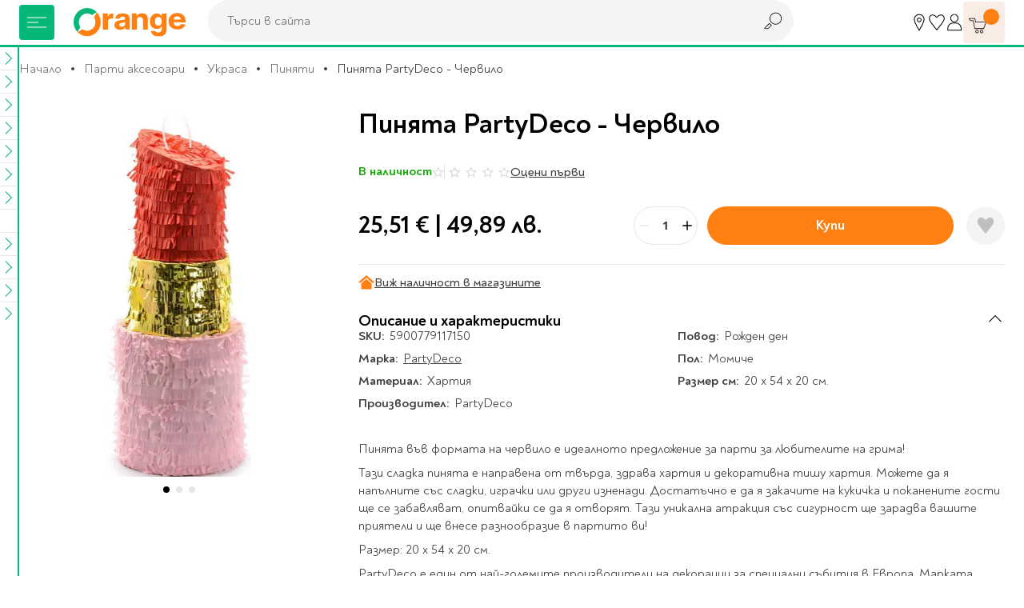

--- FILE ---
content_type: text/html; charset=UTF-8
request_url: https://www.orangecenter.bg/pinyata-chervilo-20h54h20sm.html
body_size: 60777
content:
<!doctype html>
<html lang="bg">
    <head prefix="og: http://ogp.me/ns# fb: http://ogp.me/ns/fb# product: http://ogp.me/ns/product#">
        <script type="8e28d2e9c4432735ca696b5f-text/javascript">
    var BASE_URL = 'https://www.orangecenter.bg/';
    var require = {
        "baseUrl": "https://www.orangecenter.bg/static/version1768898575/frontend/Extensa/orangecenter/bg_BG"
    };
</script>
        <meta charset="utf-8"/>
<meta name="title" content="Пинята PartyDeco - Червило - Книжарница Orange"/>
<meta name="description" content="Поръчай Пинята PartyDeco - Червило на цена от 25,51 € | 49,89 лв. Книжарница Orange 📙 - Висококачествени продукти от световни брандове на атрактивни цени с бърза доставка при покупка онлайн от книжарница Orange!"/>
<meta name="keywords" content="подарък, книжарница"/>
<meta name="robots" content="INDEX,FOLLOW"/>
<meta name="viewport" content="width=device-width, initial-scale=1"/>
<meta name="format-detection" content="telephone=no"/>
<title>Пинята PartyDeco - Червило - Книжарница Orange</title>
<link  rel="stylesheet" type="text/css"  media="all" href="https://www.orangecenter.bg/static/version1768898575/frontend/Extensa/orangecenter/bg_BG/mage/calendar.css" />
<link  rel="stylesheet" type="text/css"  media="all" href="https://www.orangecenter.bg/static/version1768898575/frontend/Extensa/orangecenter/bg_BG/css/styles-m.css" />
<link  rel="stylesheet" type="text/css"  media="all" href="https://www.orangecenter.bg/static/version1768898575/frontend/Extensa/orangecenter/bg_BG/Swissup_Attributepages/css/attributepages.css" />
<link  rel="stylesheet" type="text/css"  media="all" href="https://www.orangecenter.bg/static/version1768898575/frontend/Extensa/orangecenter/bg_BG/Mageplaza_Core/css/magnific-popup.css" />
<link  rel="stylesheet" type="text/css"  media="all" href="https://www.orangecenter.bg/static/version1768898575/frontend/Extensa/orangecenter/bg_BG/Mageplaza_ProductAlerts/css/style.css" />
<link  rel="stylesheet" type="text/css"  media="all" href="https://www.orangecenter.bg/static/version1768898575/frontend/Extensa/orangecenter/bg_BG/Inchoo_DualPrices/css/dual-prices.css" />
<link  rel="stylesheet" type="text/css"  media="all" href="https://www.orangecenter.bg/static/version1768898575/frontend/Extensa/orangecenter/bg_BG/Magezon_Core/css/styles.css" />
<link  rel="stylesheet" type="text/css"  media="all" href="https://www.orangecenter.bg/static/version1768898575/frontend/Extensa/orangecenter/bg_BG/mage/gallery/gallery.css" />
<link  rel="stylesheet" type="text/css"  media="all" href="https://www.orangecenter.bg/static/version1768898575/frontend/Extensa/orangecenter/bg_BG/Mageplaza_SocialLogin/css/style.css" />
<link  rel="stylesheet" type="text/css"  media="all" href="https://www.orangecenter.bg/static/version1768898575/frontend/Extensa/orangecenter/bg_BG/Mageplaza_Core/css/grid-mageplaza.css" />
<link  rel="stylesheet" type="text/css"  media="all" href="https://www.orangecenter.bg/static/version1768898575/frontend/Extensa/orangecenter/bg_BG/Mageplaza_Core/css/font-awesome.min.css" />
<link  rel="stylesheet" type="text/css"  media="screen and (min-width: 768px)" href="https://www.orangecenter.bg/static/version1768898575/frontend/Extensa/orangecenter/bg_BG/css/styles-l.css" />
<link  rel="stylesheet" type="text/css"  media="print" href="https://www.orangecenter.bg/static/version1768898575/frontend/Extensa/orangecenter/bg_BG/css/print.css" />
<script type="8e28d2e9c4432735ca696b5f-text/javascript" src="https://www.orangecenter.bg/static/version1768898575/frontend/Extensa/orangecenter/bg_BG/requirejs/require.min.js"></script>
<script type="8e28d2e9c4432735ca696b5f-text/javascript" src="https://www.orangecenter.bg/static/version1768898575/frontend/Extensa/orangecenter/bg_BG/requirejs-min-resolver.min.js"></script>
<script type="8e28d2e9c4432735ca696b5f-text/javascript" src="https://www.orangecenter.bg/static/version1768898575/frontend/Extensa/orangecenter/bg_BG/mage/requirejs/mixins.min.js"></script>
<script type="8e28d2e9c4432735ca696b5f-text/javascript" src="https://www.orangecenter.bg/static/version1768898575/frontend/Extensa/orangecenter/bg_BG/requirejs-config.min.js"></script>
<script type="8e28d2e9c4432735ca696b5f-text/javascript" src="https://www.orangecenter.bg/static/version1768898575/frontend/Extensa/orangecenter/bg_BG/mage/polyfill.min.js"></script>
<script type="8e28d2e9c4432735ca696b5f-text/javascript" src="https://www.orangecenter.bg/static/version1768898575/frontend/Extensa/orangecenter/bg_BG/Smile_ElasticsuiteTracker/js/tracking.min.js"></script>
<script type="8e28d2e9c4432735ca696b5f-text/javascript" src="https://www.orangecenter.bg/static/version1768898575/frontend/Extensa/orangecenter/bg_BG/Magento_Theme/js/view/notifications.min.js"></script>
<link rel="preload" as="font" crossorigin="anonymous" href="https://www.orangecenter.bg/static/version1768898575/frontend/Extensa/orangecenter/bg_BG/fonts/Noah-Black.woff2" />
<link rel="preload" as="font" crossorigin="anonymous" href="https://www.orangecenter.bg/static/version1768898575/frontend/Extensa/orangecenter/bg_BG/fonts/Noah-Bold.woff2" />
<link rel="preload" as="font" crossorigin="anonymous" href="https://www.orangecenter.bg/static/version1768898575/frontend/Extensa/orangecenter/bg_BG/fonts/Noah-Medium.woff2" />
<link rel="preload" as="font" crossorigin="anonymous" href="https://www.orangecenter.bg/static/version1768898575/frontend/Extensa/orangecenter/bg_BG/fonts/Noah-Regular.woff2" />
<link  rel="canonical" href="https://www.orangecenter.bg/pinyata-chervilo-20h54h20sm.html" />
<link  rel="icon" type="image/x-icon" href="https://www.orangecenter.bg/media/favicon/default/favicon-32x32.png" />
<link  rel="shortcut icon" type="image/x-icon" href="https://www.orangecenter.bg/media/favicon/default/favicon-32x32.png" />
<script type="8e28d2e9c4432735ca696b5f-text/javascript">
    require(['jquery'],function($) {
        $.event.special.touchstart = {
            setup: function( _, ns, handle ) {
                this.addEventListener("touchstart", handle, { passive: !ns.includes("noPreventDefault") });
            }
        };
        $.event.special.touchmove = {
            setup: function( _, ns, handle ) {
                this.addEventListener("touchmove", handle, { passive: !ns.includes("noPreventDefault") });
            }
        };
        $.event.special.wheel = {
            setup: function( _, ns, handle ){
                this.addEventListener("wheel", handle, { passive: true });
            }
        };
        $.event.special.mousewheel = {
            setup: function( _, ns, handle ){
                this.addEventListener("mousewheel", handle, { passive: true });
            }
        };
    });
</script>
<meta name="google-site-verification" content="FeNt2jC0ZBaG0yVr7XS5e1n8IFQoEB4Z6X1FPxaaPHE" />
<meta name="facebook-domain-verification" content="86hgeh7opg15g8celx7xjubun2oyfr" />
<meta name="yandex-verification" content="151d6ac6e3854376" /><!-- Google Tag Manager -->
<script type="8e28d2e9c4432735ca696b5f-text/javascript">
    require([
        'jquery',
        'Amasty_GdprCookie/js/gtag-cookie-init'
    ], function ($, gtagCookieInit) {
        gtagCookieInit();

(function(w,d,s,l,i){w[l]=w[l]||[];w[l].push({'gtm.start':
new Date().getTime(),event:'gtm.js'});var f=d.getElementsByTagName(s)[0],
j=d.createElement(s),dl=l!='dataLayer'?'&l='+l:'';j.async=true;j.src=
'https://www.googletagmanager.com/gtm.js?id='+i+dl;f.parentNode.insertBefore(j,f);
})(window,document,'script','dataLayer','GTM-KSP9PVN');

   });
</script>
<!-- End Google Tag Manager -->        <script" src="https://chimpstatic.com/mcjs-connected/js/users/98e5dd2c43803425a8f1cc231/4c3816182daa0b144cfcd1f73.js" defer></script>

    <!-- GOOGLE DYNAMIC REMARKETING TAG -->
    <script type="text/x-magento-init">
    {
        "*": {
            "Extensa_Gdrt/js/google-dynamic-remarketing-tag": {
                "gaMeasurementId": "AW\u002D967250405",
                "isCookieRestrictionModeEnabled": 0,
                "currentWebsite": 1,
                "cookieName": "user_allowed_save_cookie",
                "action" : "catalog_product_view",
                "addToCartUrl" : "https\u003A\u002F\u002Fwww.orangecenter.bg\u002Fgdrt\u002Faddtocart\u002Findex\u002F",
                "categoryData" : 404,
                "searchData" : 404,
                "orderData" : 404            }
        }
    }
    </script>
    <!-- END GOOGLE DYNAMIC REMARKETING TAG -->
    <style>
    #social-login-popup .social-login-title {
        background-color: #6e716e    }

    #social-login-popup .social-login #bnt-social-login-authentication,
    #social-login-popup .forgot .primary button,
    #social-login-popup .create .primary button,
    #social-login-popup .fake-email .primary button {
        background-color: #6e716e;
        border: #6e716e    }

    .block.social-login-authentication-channel.account-social-login .block-content {
        text-align: center;
    }

    
                    #bnt-social-login-fake-email {
                    background-color: grey !important;
                    border: grey !important;
                    }

                    #request-popup .social-login-title {
                    background-color: grey !important;
                    }
                
    /* Compatible ETheme_YOURstore*/
    div#centerColumn .column.main .block.social-login-authentication-channel.account-social-login {
        max-width: 900px !important;
        margin: 0 auto !important;
    }

    div#centerColumn .column.main .block.social-login-authentication-channel.account-social-login .block-content {
        text-align: center;
    }

    @media (max-width: 1024px) {
        div#centerColumn .column.main .block.social-login-authentication-channel.account-social-login .block-content {
            padding: 0 15px;
        }
    }
</style>




<script type="8e28d2e9c4432735ca696b5f-text/javascript">
//<![CDATA[
try {
    smileTracker.setConfig({
        beaconUrl        : 'https://www.orangecenter.bg/elasticsuite/tracker/hit/image/h.png',
        telemetryUrl     : 'https://t.elasticsuite.io/track',
        telemetryEnabled : '',
        sessionConfig    : {"visit_cookie_name":"STUID","visit_cookie_lifetime":"3600","visitor_cookie_lifetime":"365","visitor_cookie_name":"STVID","domain":"www.orangecenter.bg","path":"\/"},
    });

    smileTracker.addPageVar('store_id', '1');

    require(['Smile_ElasticsuiteTracker/js/user-consent'], function (userConsent) {
        if (userConsent({"cookieRestrictionEnabled":"0","cookieRestrictionName":"user_allowed_save_cookie"})) {
            smileTracker.sendTag();
        }
    });
} catch (err) {
    ;
}
//]]>
</script>


<meta property="og:type" content="product"/>
<meta property="og:title" content="Пинята PartyDeco - Червило - Книжарница Orange"/>
<meta property="og:image" content="https://www.orangecenter.bg/media/catalog/product/cache/556c1bba828a39ab4ce3878b8775b95c/p/i/pin10_01_h.jpg"/>
<meta property="og:site_name" content="Orange Center"/>
<meta property="product:price:amount" content="25.51"/>
<meta property="product:price:currency" content="EUR"/>

            <link rel="preload"
             fetchpriority="high"             as="image" href="https://www.orangecenter.bg/media/catalog/product/cache/bdc2c78f7e06003a3c29bc34b94b23a8/p/i/pin10_01_h.jpg"/>
        </head>
    <body data-container="body"
          data-mage-init='{"loaderAjax": {}, "loader": { "icon": "https://www.orangecenter.bg/static/version1768898575/frontend/Extensa/orangecenter/bg_BG/images/loader-2.gif"}}'
          class="catalog-product-view product-pinyata-chervilo-20h54h20sm page-layout-1column">
        <!-- Google Tag Manager (noscript) -->
<noscript><iframe src="https://www.googletagmanager.com/ns.html?id=GTM-KSP9PVN"
height="0" width="0" style="display:none;visibility:hidden"></iframe></noscript>
<!-- End Google Tag Manager (noscript) --><div id="email"></div>
<script type="text/x-magento-init">
    {
    "*":
    {
            "Bss_FacebookPixel/js/code": {
                "id" : 716253331758810,
                "action" : "catalog_product_view",
                "productData" : {"content_name":"\u041f\u0438\u043d\u044f\u0442\u0430 PartyDeco - \u0427\u0435\u0440\u0432\u0438\u043b\u043e","content_ids":"5900779117150","content_type":"product","value":"25.51","currency":"EUR"},
                "categoryData" : 404,
                "registration" : 404,
                "addToWishList" : 404,
                "initiateCheckout" : 404,
                "search" : 404,
                "orderData" : 404,
                "pageView" : "pass",
                "addToCartUrl" : "https\u003A\u002F\u002Fwww.orangecenter.bg\u002Fbssfb\u002Faddtocart\u002Findex\u002F"
            }
        }
    }
</script>
<!-- Facebook Pixel Code -->
<noscript><img height="1" width="1" style="display:none" alt="Facebook Pixel"
               src="https://www.facebook.com/tr?id=716253331758810&ev=PageView&noscript=1"
    /></noscript>
<!-- End Facebook Pixel Code -->
<div data-role="bss-fbpixel-subscribe" style="display:none;">
</div>
<span class="bss-subscribe-email" style="display:none;"></span>
<span class="bss-subscribe-id" style="display:none;"></span>
<script type="text/x-magento-init">
    {
        "[data-role='bss-fbpixel-subscribe']":
            {
                "Magento_Ui/js/core/app": {"components":{"bssFbpixelsSubscribe":{"component":"Bss_FacebookPixel\/js\/subscribe"}}}            }
    }
</script>

<script type="text/x-magento-init">
    {
        "*": {
            "Magento_PageBuilder/js/widget-initializer": {
                "config": {"[data-content-type=\"slider\"][data-appearance=\"default\"]":{"Magento_PageBuilder\/js\/content-type\/slider\/appearance\/default\/widget":false},"[data-content-type=\"map\"]":{"Magento_PageBuilder\/js\/content-type\/map\/appearance\/default\/widget":false},"[data-content-type=\"row\"]":{"Magento_PageBuilder\/js\/content-type\/row\/appearance\/default\/widget":false},"[data-content-type=\"tabs\"]":{"Magento_PageBuilder\/js\/content-type\/tabs\/appearance\/default\/widget":false},"[data-content-type=\"slide\"]":{"Magento_PageBuilder\/js\/content-type\/slide\/appearance\/default\/widget":{"buttonSelector":".pagebuilder-slide-button","showOverlay":"hover","dataRole":"slide"}},"[data-content-type=\"banner\"]":{"Magento_PageBuilder\/js\/content-type\/banner\/appearance\/default\/widget":{"buttonSelector":".pagebuilder-banner-button","showOverlay":"hover","dataRole":"banner"}},"[data-content-type=\"buttons\"]":{"Magento_PageBuilder\/js\/content-type\/buttons\/appearance\/inline\/widget":false},"[data-content-type=\"products\"][data-appearance=\"carousel\"]":{"Magento_PageBuilder\/js\/content-type\/products\/appearance\/carousel\/widget":false}},
                "breakpoints": {"desktop":{"conditions":{"min-width":"1024px"},"options":{"products":{"default":{"slidesToShow":"5"}}}},"tablet":{"conditions":{"max-width":"1024px","min-width":"768px"},"options":{"products":{"default":{"slidesToShow":"4"},"continuous":{"slidesToShow":"3"}}}},"mobile":{"conditions":{"max-width":"768px","min-width":"580px"},"options":{"products":{"default":{"slidesToShow":"3"}}}},"mobile-small":{"conditions":{"max-width":"580px"},"options":{"products":{"default":{"slidesToShow":"2"},"continuous":{"slidesToShow":"1"}}}}}            }
        }
    }
</script>
<script type="text/x-magento-init">
{
    "*": {
        "tigren/ajaxsuite"    : {"ajaxSuite":{"enabled":true,"popupTTL":10,"animation":"fade","backgroundColor":"#ededed","headerSuccessColor":null,"headerErrorColor":null,"headerTextColor":"#fff","buttonTextColor":"#fff","buttonBackgroundColor":"#006bb4"}}    }
}

</script><script type="text/x-magento-init">
{
    "*": {
        "tigren/ajaxToCart" : {"ajaxSuite":{"enabled":true,"popupTTL":10,"animation":"fade","backgroundColor":"#ededed","headerSuccessColor":null,"headerErrorColor":null,"headerTextColor":"#fff","buttonTextColor":"#fff","buttonBackgroundColor":"#006bb4"},"ajaxCart":{"addToCartUrl":"https:\/\/www.orangecenter.bg\/ajaxcart\/cart\/showPopup\/","addToCartCategoryUrl":"https:\/\/www.orangecenter.bg\/ajaxcart\/cart\/addToCart\/","addToCartInWishlistUrl":"https:\/\/www.orangecenter.bg\/ajaxcart\/wishlist\/showPopup\/","checkoutCartUrl":"https:\/\/www.orangecenter.bg\/checkout\/cart\/add\/","wishlistAddToCartUrl":"https:\/\/www.orangecenter.bg\/wishlist\/index\/cart\/","addToCartButtonSelector":"button.tocart"}}    }
}
</script>
<script type="8e28d2e9c4432735ca696b5f-text/javascript">
    window.ajaxCartLoaderOptions = {"icon":"https:\/\/www.orangecenter.bg\/static\/version1768898575\/frontend\/Extensa\/orangecenter\/bg_BG\/images\/loader-1.gif","texts":{"loaderText":"\u0417\u0430\u0440\u0435\u0436\u0434\u0430\u043d\u0435...","imgAlt":"\u0417\u0430\u0440\u0435\u0436\u0434\u0430\u043d\u0435..."}};
</script><script type="text/x-magento-init">
{
    "*": {
        "tigren/ajaxwishlist"    : {"ajaxSuite":{"enabled":true,"popupTTL":10,"animation":"fade","backgroundColor":"#ededed","headerSuccessColor":null,"headerErrorColor":null,"headerTextColor":"#fff","buttonTextColor":"#fff","buttonBackgroundColor":"#006bb4"},"ajaxWishlist":{"enabled":true,"ajaxWishlistUrl":"https:\/\/www.orangecenter.bg\/ajaxwishlist\/wishlist\/showPopup\/","loginUrl":"https:\/\/www.orangecenter.bg\/customer\/account\/login\/","customerId":null}},
        "tigren/ajaxremove" : ""
    }
}

</script>

<script type="text/x-magento-init">
    {
        "*": {
            "mage/cookies": {
                "expires": null,
                "path": "\u002F",
                "domain": ".www.orangecenter.bg",
                "secure": false,
                "lifetime": "3600"
            }
        }
    }
</script>
    <noscript>
        <div class="message global noscript">
            <div class="content">
                <p>
                    <strong>JavaScript изглежда да бъде прекратен във вашия браузър.</strong>
                    <span>За най-добър опит на нашия сайт не забравяйте да включите Javascript във вашия браузър.</span>
                </p>
            </div>
        </div>
    </noscript>
<script type="8e28d2e9c4432735ca696b5f-text/javascript">
    require.config({
        map: {
            '*': {
                wysiwygAdapter: 'mage/adminhtml/wysiwyg/tiny_mce/tinymce4Adapter'
            }
        }
    });
</script>

<script type="8e28d2e9c4432735ca696b5f-text/javascript">
    window.cookiesConfig = window.cookiesConfig || {};
    window.cookiesConfig.secure = true;
</script>
<script type="8e28d2e9c4432735ca696b5f-text/javascript">
    require.config({
        paths: {
            googleMaps: 'https\u003A\u002F\u002Fmaps.googleapis.com\u002Fmaps\u002Fapi\u002Fjs\u003Fv\u003D3\u0026key\u003D'
        },
        config: {
            'Magento_PageBuilder/js/utils/map': {
                style: ''
            },
            'Magento_PageBuilder/js/content-type/map/preview': {
                apiKey: '',
                apiKeyErrorMessage: 'You\u0020must\u0020provide\u0020a\u0020valid\u0020\u003Ca\u0020href\u003D\u0027https\u003A\u002F\u002Fwww.orangecenter.bg\u002Fadminhtml\u002Fsystem_config\u002Fedit\u002Fsection\u002Fcms\u002F\u0023cms_pagebuilder\u0027\u0020target\u003D\u0027_blank\u0027\u003EGoogle\u0020Maps\u0020API\u0020key\u003C\u002Fa\u003E\u0020to\u0020use\u0020a\u0020map.'
            },
            'Magento_PageBuilder/js/form/element/map': {
                apiKey: '',
                apiKeyErrorMessage: 'You\u0020must\u0020provide\u0020a\u0020valid\u0020\u003Ca\u0020href\u003D\u0027https\u003A\u002F\u002Fwww.orangecenter.bg\u002Fadminhtml\u002Fsystem_config\u002Fedit\u002Fsection\u002Fcms\u002F\u0023cms_pagebuilder\u0027\u0020target\u003D\u0027_blank\u0027\u003EGoogle\u0020Maps\u0020API\u0020key\u003C\u002Fa\u003E\u0020to\u0020use\u0020a\u0020map.'
            },
        }
    });
</script>

<script type="8e28d2e9c4432735ca696b5f-text/javascript">
    require.config({
        shim: {
            'Magento_PageBuilder/js/utils/map': {
                deps: ['googleMaps']
            }
        }
    });
</script>
<div class="page-wrapper">

<header class="main-header js-site-header"><div class="panel wrapper"><div class="panel header"><a class="action skip contentarea"
   href="#contentarea">
    <span>
        Прескачане към съдържанието    </span>
</a>
</div></div>
<div class="wrapper wrapper--lg main-header__wrapper">
    <div class="main-header__left">
    
<!-- TODO make it possible to upload svg from admin -->
<picture class="aspect-ratio main-header__logo" style="--aspect-ratio: 175/44;">
    <a  href="https://www.orangecenter.bg"
        title="Orange&#x20;Center&#x20;-&#x20;O&#x043D;&#x043B;&#x0430;&#x0439;&#x043D;&#x20;&#x043C;&#x0430;&#x0433;&#x0430;&#x0437;&#x0438;&#x043D;&#x20;&#x0437;&#x0430;&#x20;&#x043A;&#x043D;&#x0438;&#x0433;&#x0438;,&#x20;&#x043C;&#x0443;&#x0437;&#x0438;&#x043A;&#x0430;&#x043B;&#x043D;&#x0438;&#x20;&#x0438;&#x20;&#x0432;&#x0438;&#x0434;&#x0435;&#x043E;&#x20;&#x043F;&#x0440;&#x043E;&#x0434;&#x0443;&#x043A;&#x0442;&#x0438;,&#x20;&#x043A;&#x0430;&#x043D;&#x0446;&#x0435;&#x043B;&#x0430;&#x0440;&#x0441;&#x043A;&#x0438;&#x20;&#x043C;&#x0430;&#x0442;&#x0435;&#x0440;&#x0438;&#x0430;&#x043B;&#x0438;&#x20;&#x0438;&#x20;&#x043F;&#x0440;&#x043E;&#x0434;&#x0443;&#x043A;&#x0442;&#x0438;&#x20;&#x0437;&#x0430;&#x20;&#x043E;&#x0444;&#x0438;&#x0441;&#x0430;"
        aria-label="store logo">
        <img loading="lazy"
            src="https://www.orangecenter.bg/static/version1768898575/frontend/Extensa/orangecenter/bg_BG/images/orange-logo.svg"
             title="Orange&#x20;Center&#x20;-&#x20;O&#x043D;&#x043B;&#x0430;&#x0439;&#x043D;&#x20;&#x043C;&#x0430;&#x0433;&#x0430;&#x0437;&#x0438;&#x043D;&#x20;&#x0437;&#x0430;&#x20;&#x043A;&#x043D;&#x0438;&#x0433;&#x0438;,&#x20;&#x043C;&#x0443;&#x0437;&#x0438;&#x043A;&#x0430;&#x043B;&#x043D;&#x0438;&#x20;&#x0438;&#x20;&#x0432;&#x0438;&#x0434;&#x0435;&#x043E;&#x20;&#x043F;&#x0440;&#x043E;&#x0434;&#x0443;&#x043A;&#x0442;&#x0438;,&#x20;&#x043A;&#x0430;&#x043D;&#x0446;&#x0435;&#x043B;&#x0430;&#x0440;&#x0441;&#x043A;&#x0438;&#x20;&#x043C;&#x0430;&#x0442;&#x0435;&#x0440;&#x0438;&#x0430;&#x043B;&#x0438;&#x20;&#x0438;&#x20;&#x043F;&#x0440;&#x043E;&#x0434;&#x0443;&#x043A;&#x0442;&#x0438;&#x20;&#x0437;&#x0430;&#x20;&#x043E;&#x0444;&#x0438;&#x0441;&#x0430;"
             alt="Orange&#x20;Center&#x20;-&#x20;O&#x043D;&#x043B;&#x0430;&#x0439;&#x043D;&#x20;&#x043C;&#x0430;&#x0433;&#x0430;&#x0437;&#x0438;&#x043D;&#x20;&#x0437;&#x0430;&#x20;&#x043A;&#x043D;&#x0438;&#x0433;&#x0438;,&#x20;&#x043C;&#x0443;&#x0437;&#x0438;&#x043A;&#x0430;&#x043B;&#x043D;&#x0438;&#x20;&#x0438;&#x20;&#x0432;&#x0438;&#x0434;&#x0435;&#x043E;&#x20;&#x043F;&#x0440;&#x043E;&#x0434;&#x0443;&#x043A;&#x0442;&#x0438;,&#x20;&#x043A;&#x0430;&#x043D;&#x0446;&#x0435;&#x043B;&#x0430;&#x0440;&#x0441;&#x043A;&#x0438;&#x20;&#x043C;&#x0430;&#x0442;&#x0435;&#x0440;&#x0438;&#x0430;&#x043B;&#x0438;&#x20;&#x0438;&#x20;&#x043F;&#x0440;&#x043E;&#x0434;&#x0443;&#x043A;&#x0442;&#x0438;&#x20;&#x0437;&#x0430;&#x20;&#x043E;&#x0444;&#x0438;&#x0441;&#x0430;"
             width="175"
             height="44"
        />
<!--        <img class="logo__mobile"-->
<!--            src="--><!--"-->
<!--             title="--><!--"-->
<!--             alt="--><!--"-->
<!--            --><!--        />-->
    </a>
</picture>
</div>

<div class="main-header__right">
    <div>
        <div class="user-nav">
            <div class="user-nav__item d-none d-sm-flex">
                <a href="https://www.orangecenter.bg/shops" class="user-nav__btn" title="Магазини" aria-label="Магазини">
                    <svg class="icon">
                        <use xlink:href="https://www.orangecenter.bg/static/version1768898575/frontend/Extensa/orangecenter/bg_BG/images/symbol-defs.svg#icon-r018"></use>
                    </svg>
                </a>
                <div class="user-nav__dropdown">
                    <div class="user-nav__dropdown-cont">
                        Магазини                    </div>
                </div>
            </div>
            <div class="user-nav__item">
                <a href="https://www.orangecenter.bg/wishlist/" class="user-nav__btn" title="Любими" aria-label="Любими" data-bind="scope: 'wishlist'">
                    <svg class="icon">
                        <use xlink:href="https://www.orangecenter.bg/static/version1768898575/frontend/Extensa/orangecenter/bg_BG/images/symbol-defs.svg#icon-r016-fill"></use>
                    </svg>
                </a>
                <div class="user-nav__dropdown">
                    <div class="user-nav__dropdown-cont">
                        Любими                    </div>
                </div>
            </div>
            <div class="user-nav__item">
                
<a href="javascript:void(0)"
   class="user-nav__btn auth-nav-link " aria-label="Профил">
    <svg class="icon">
        <use xlink:href="https://www.orangecenter.bg/static/version1768898575/frontend/Extensa/orangecenter/bg_BG/images/symbol-defs.svg#icon-r1052"></use>
    </svg>
</a>

    <div class="user-nav__dropdown user-nav__dropdown--lg auth-nav-dropdown">
        <div class="user-nav__dropdown-cont social-login-button-wrapper">
            <div class="row" style="--bs-gutter-x: 0; --bs-gutter-y: 24px;">
                <div class="col-12">
                    <div class="buttons-row">
                        <a href="#customer/account/login" class="button button--100 social-login-btn">Влез</a>
                    </div>
                </div>
                                    <div class="col-12 center">
                        Нямаш профил? <a href="#customer/account/create" class="link-button social-login-btn">Регистрирай се</a>
                    </div>
                            </div>
        </div>
    </div>

<script type="8e28d2e9c4432735ca696b5f-text/javascript">
    // TODO custom logic for mobile; remove if studio x has other solution
    if ('ontouchstart' in window || navigator.maxTouchPoints) {
        require(['jquery', 'domReady!'], function ($) {
            let authNavDropdown = $('.auth-nav-dropdown');
            $('.auth-nav-link').on('click', function (event) {
                    event.preventDefault();
                    event.stopPropagation();

                if (!$('body').hasClass('customer-account-login') && !$('body').hasClass('customer-account-create')) {
                    if(authNavDropdown.hasClass('shown')) {
                        authNavDropdown.removeClass('shown');
                        $(document).off('click.auth');
                    } else {
                        authNavDropdown.addClass('shown');
                        $(document).on('click.auth', function (event) {
                            if($(event.target).closest('.auth-nav-dropdown').length == 0) {
                                if(authNavDropdown.hasClass('shown')) {
                                    authNavDropdown.removeClass('shown');
                                    $(document).off('click.auth');
                                }
                            }
                        });
                    }
                }
            });

            $('#go-to-profile').on('click', function (event) {
                event.preventDefault();
                event.stopPropagation();

                sessionStorage.setItem('profileClicked', true);

                window.location = this.href;
            });
        });
    }
</script>
            </div>
        </div>
    </div>

    <div>
        

<div class="site-cart js-site-cart" data-block="minicart">
    <div data-bind="scope: 'minicart_content'">
        <!-- mini cart -->
        <div data-bind="css: { empty: !!getCartParam('summary_count') == false && !isLoading() }, blockLoader: isLoading" class="block-minicart">
            <button type="button" class="site-cart__button js-cart-open-trigger" aria-label="Количка" aria-expanded="false">
                <svg class="icon">
                    <use xlink:href="https://www.orangecenter.bg/static/version1768898575/frontend/Extensa/orangecenter/bg_BG/images/symbol-defs.svg#icon-r007"></use>
                </svg>

                <span class="site-cart__button-number">
                    <!-- ko if: getCartParam('summary_count') -->
                    <!-- ko text: getCartParam('summary_count') --><!-- /ko -->
                    <!-- /ko -->
                    <!-- ko ifnot: getCartParam('summary_count') -->
                    <!-- ko text: '0' --><!-- /ko -->
                    <!-- /ko -->
                </span>

                <a href="https://www.orangecenter.bg/checkout/cart/" class="site-cart__button-link" aria-label="Към количката"></a>
            </button>

            <div class="site-cart__dropdown" data-bind="scope: 'minicart_content'">
                <!-- ko template: getTemplate() --><!-- /ko -->
                            </div>

        </div>
        <!-- end mini cart -->
    </div>
</div>
<div class="cart-overlay"></div>

<script type="8e28d2e9c4432735ca696b5f-text/javascript">
    require([
        'SXsiteCart'
    ], function (SXsiteCart) {
        new SXsiteCart().init(document.querySelector('.js-site-cart'));
    });
</script>

<script type="8e28d2e9c4432735ca696b5f-text/javascript">
    window.checkout = {"shoppingCartUrl":"https:\/\/www.orangecenter.bg\/checkout\/cart\/","checkoutUrl":"https:\/\/www.orangecenter.bg\/checkout\/","updateItemQtyUrl":"https:\/\/www.orangecenter.bg\/checkout\/sidebar\/updateItemQty\/","removeItemUrl":"https:\/\/www.orangecenter.bg\/checkout\/sidebar\/removeItem\/","imageTemplate":"Magento_Catalog\/product\/image_with_borders","baseUrl":"https:\/\/www.orangecenter.bg\/","minicartMaxItemsVisible":5,"websiteId":"1","maxItemsToDisplay":20,"storeId":"1","storeGroupId":"1","customerLoginUrl":"https:\/\/www.orangecenter.bg\/customer\/account\/login\/referer\/aHR0cHM6Ly93d3cub3JhbmdlY2VudGVyLmJnL3BpbnlhdGEtY2hlcnZpbG8tMjBoNTRoMjBzbS5odG1s\/","isRedirectRequired":false,"autocomplete":"off","captcha":{"user_login":{"isCaseSensitive":false,"imageHeight":50,"imageSrc":"","refreshUrl":"https:\/\/www.orangecenter.bg\/captcha\/refresh\/","isRequired":false,"timestamp":1769702575}}};
</script>

<script type="text/x-magento-init">
{
    "[data-block='minicart']": {
        "Magento_Ui/js/core/app": {"components":{"minicart_content":{"children":{"subtotal.container":{"children":{"subtotal":{"children":{"subtotal.totals":{"config":{"display_cart_subtotal_incl_tax":0,"display_cart_subtotal_excl_tax":1,"template":"Magento_Tax\/checkout\/minicart\/subtotal\/totals"},"component":"Magento_Tax\/js\/view\/checkout\/minicart\/subtotal\/totals","children":{"subtotal.totals.msrp":{"component":"Magento_Msrp\/js\/view\/checkout\/minicart\/subtotal\/totals","config":{"displayArea":"minicart-subtotal-hidden","template":"Magento_Msrp\/checkout\/minicart\/subtotal\/totals"}}}}},"component":"uiComponent","config":{"template":"Magento_Checkout\/minicart\/subtotal"}}},"component":"uiComponent","config":{"displayArea":"subtotalContainer"}},"item.renderer":{"component":"uiComponent","config":{"displayArea":"defaultRenderer","template":"Magento_Checkout\/minicart\/item\/default","config":{"productThumbnail":"Magento_Catalog\/product\/image"}},"children":{"item.image":{"component":"Magento_Catalog\/js\/view\/image","config":{"template":"Magento_Catalog\/product\/image","displayArea":"itemImage"}},"checkout.cart.item.price.sidebar":{"component":"uiComponent","config":{"template":"Magento_Checkout\/minicart\/item\/price","displayArea":"priceSidebar"}}}},"extra_info":{"component":"uiComponent","config":{"displayArea":"extraInfo"}},"promotion":{"component":"uiComponent","config":{"displayArea":"promotion"}}},"config":{"itemRenderer":{"default":"defaultRenderer","simple":"defaultRenderer","virtual":"defaultRenderer"},"template":"Magento_Checkout\/minicart\/content"},"component":"Magento_Checkout\/js\/view\/minicart"}},"types":[]}    },
    "*": {
        "Magento_Ui/js/block-loader": "https\u003A\u002F\u002Fwww.orangecenter.bg\u002Fstatic\u002Fversion1768898575\u002Ffrontend\u002FExtensa\u002Forangecenter\u002Fbg_BG\u002Fimages\u002Floader\u002D1.gif"
    }
}
</script>
    </div>
</div>

<script type="text/x-magento-init">
{
    "*": {
        "Magento_Ui/js/core/app": {
            "components": {
                "wishlist": {
                    "component": "Magento_Wishlist/js/view/wishlist"
                }
            }
        }
    }
}
</script>

    <div class="main-header__middle">
    <div class="site-search js-site-search">
        <div class="site-search__cont">
            
<form class="form site-search__form js-search-form" id="search_mini_form" action="https://www.orangecenter.bg/catalogsearch/result/" method="get">
    <fieldset>
        <legend class="visuallyhidden">Търси в сайта</legend>
        <div class="site-search__form-group">
            <label for="search" class="visuallyhidden">Търси в сайта</label>
            <input type="search" id="search" class="site-search__control js-search-field" name="q"
                   value=""
                   placeholder="Търси в сайта"
                   maxlength="128"
                   role="combobox"
                   aria-haspopup="false"
                   aria-autocomplete="both"
                   aria-expanded="false"
                   autocomplete="off"
                   data-block="autocomplete-form">
            <button type="reset" class="site-search__reset" aria-label="Изчисти търсенето">
                <svg class="icon">
                    <use xlink:href="https://www.orangecenter.bg/static/version1768898575/frontend/Extensa/orangecenter/bg_BG/images/symbol-defs.svg#icon-r031"></use>
                </svg>
            </button>
            <button type="submit" class="site-search__button js-search-button" aria-label="Търси" disabled>
                <svg class="icon">
                    <use xlink:href="https://www.orangecenter.bg/static/version1768898575/frontend/Extensa/orangecenter/bg_BG/images/symbol-defs.svg#icon-r029"></use>
                </svg>
            </button>
        </div>
    </fieldset>

    </form>

<div id="search_autocomplete" class="search-autocomplete search-results"></div>
<script type="text/x-magento-init">
{
    "#search" :
    {
        "quickSearch" :
        {
            "formSelector":"#search_mini_form",
            "url":"https://www.orangecenter.bg/search/ajax/suggest/",
            "destinationSelector":"#search_autocomplete",
            "templates": {"term":{"title":"Search terms","template":"Smile_ElasticsuiteCore\/autocomplete\/term"},"product":{"title":"\u041f\u0440\u043e\u0434\u0443\u043a\u0442\u0438","template":"Smile_ElasticsuiteCatalog\/autocomplete\/product"},"category":{"title":"\u041a\u0430\u0442\u0435\u0433\u043e\u0440\u0438\u0438","template":"Smile_ElasticsuiteCatalog\/autocomplete\/category"},"product_attribute":{"title":"\u0410\u0442\u0440\u0438\u0431\u0443\u0442\u0438","template":"Smile_ElasticsuiteCatalog\/autocomplete\/product-attribute","titleRenderer":"Smile_ElasticsuiteCatalog\/js\/autocomplete\/product-attribute"}},
            "priceFormat" : {"pattern":"%s\u00a0\u20ac","precision":2,"requiredPrecision":2,"decimalSymbol":",","groupSymbol":"\u00a0","groupLength":3,"integerRequired":false},
            "minSearchLength" : 2,
            "seeAllIconUrl": "https://www.orangecenter.bg/static/version1768898575/frontend/Extensa/orangecenter/bg_BG/images/symbol-defs.svg#icon-r038"
        }
    }
}
</script>

<script type="8e28d2e9c4432735ca696b5f-text/javascript">
    require([
        'jquery',
        'SXsiteSearch',
        'Extensa_MirasvitGoogleTagManager/js/item-category',
        'domReady!'
    ], function ($, SXsiteSearch, mstItemCategory) {
        'use strict';

        new SXsiteSearch().init(document.querySelector('.js-site-search'));

        let extensaMstItemCategory = mstItemCategory({
            cookieName: 'extensa_mst_gtm_item_category'
        });

        $(document).on('click', '.search-results__list a.ocart-item', function (e) {
            if ($(this).attr("href")) {
                extensaMstItemCategory.updateCookie('Search results');
                window.location.href = $(this).attr("href");
                e.stopPropagation();
                return false;
            }
        });
    });
</script>
        </div>
    </div>
</div>
    <div class="main-header__bottom js-mm">        <button type="button" class="mm-button js-mm-open-trigger" aria-expanded="false" aria-label="Меню">
        <svg class="icon icon--off">
            <use xlink:href="https://www.orangecenter.bg/static/version1768898575/frontend/Extensa/orangecenter/bg_BG/images/symbol-defs.svg#icon-r013"></use>
        </svg>
        <svg class="icon icon--on">
            <use xlink:href="https://www.orangecenter.bg/static/version1768898575/frontend/Extensa/orangecenter/bg_BG/images/symbol-defs.svg#icon-r031"></use>
        </svg>
    </button>
    <div class="main-nav">
                                
<div class="main-nav__header">
    <picture class="aspect-ratio main-nav__logo" style="--aspect-ratio: 119/30; --width: 119px;">
<!--        todo check if the title must come from admin -->
        <a href="/" title="Orange - Oнлайн магазин за книги, музикални и видео продукти, канцеларски материали и продукти за офиса" aria-label="store logo">
            <img src="https://www.orangecenter.bg/static/version1768898575/frontend/Extensa/orangecenter/bg_BG/images/orange-logo.svg" loading="lazy" width="119" height="30" alt="Orange - Oнлайн магазин за книги, музикални и видео продукти, канцеларски материали и продукти за офиса">
        </a>
    </picture>
    <button type="button" class="close-button js-mm-close-trigger" aria-expanded="false" aria-label="Затвори менюто">
        <svg class="icon icon--24">
            <use xlink:href="https://www.orangecenter.bg/static/version1768898575/frontend/Extensa/orangecenter/bg_BG/images/symbol-defs.svg#icon-r031"></use>
        </svg>
    </button>
</div>

<div class="main-nav__body">
    <ul class="main-nav__list">
        <li class="main-nav__item js-item has-megamenu" data-index="0">
                    <div class="main-nav__item-cont">
                        <a href="https://www.orangecenter.bg/knizharnitsa" class="main-nav__button" title="Книжарница">
                            Книжарница
                        </a><button class="main-nav__button-touch js-sub-open-trigger" aria-label="Подкатегории">
                            <svg class="icon"><use xlink:href="https://www.orangecenter.bg/static/version1768898575/frontend/Extensa/orangecenter/bg_BG/images/symbol-defs.svg#icon-r-next"></use></svg>
                        </button></div><div class="mm" style="">
                <div class="mm__header">
                    <button class="mm__header-back js-sub-close-trigger" aria-label="Назад">
                        <svg class="icon">
                            <use xlink:href="https://www.orangecenter.bg/static/version1768898575/frontend/Extensa/orangecenter/bg_BG/images/symbol-defs.svg#icon-r-prev"></use>
                        </svg>
                    </button>
                    <a href="https://www.orangecenter.bg/knizharnitsa" title="Книжарница" class="mm__header-title">Книжарница</a>
                </div>

                <div class="mm__body">
                    <div class="mm__body-cont"> 
                    <h2 class="mm__title">
                        <a href="https://www.orangecenter.bg/knizharnitsa/novi-knigi" class="mm__title-button" title="Нови Книги">
                            Нови Книги
                        </a></h2> 
                    <h2 class="mm__title">
                        <a href="https://www.orangecenter.bg/knizharnitsa/predstoyashti-knigi" class="mm__title-button" title="Предстоящи книги">
                            Предстоящи книги
                        </a></h2> 
                    <h2 class="mm__title">
                        <a href="https://www.orangecenter.bg/knizharnitsa/100-te-romana-na-2025" class="mm__title-button" title="Топ 100 книги за 2025">
                            Топ 100 книги за 2025
                        </a></h2> 
                    <h2 class="mm__title">
                        <a href="https://www.orangecenter.bg/knizharnitsa/top-100-detski-knigi-2025" class="mm__title-button" title="Топ 100 детски книги 2025">
                            Топ 100 детски книги 2025
                        </a></h2><div class="mm__group">
                    <h2 class="mm__title">
                        <a href="https://www.orangecenter.bg/knizharnitsa/hudozhestvena-literatura" class="mm__title-button" title="Художествена литература">
                            Художествена литература
                        </a></h2><ul class="mm__list"> <li class="mm__list-item" ><a href = "https://www.orangecenter.bg/knizharnitsa/hudozhestvena-literatura/svetovna-klasika" class="mm__list-button" title = "Световна класика" >Световна класика</a ></li >  <li class="mm__list-item" ><a href = "https://www.orangecenter.bg/knizharnitsa/hudozhestvena-literatura/savremenna-proza" class="mm__list-button" title = "Съвременна проза" >Съвременна проза</a ></li >  <li class="mm__list-item" ><a href = "https://www.orangecenter.bg/knizharnitsa/hudozhestvena-literatura/balgarska-proza" class="mm__list-button" title = "Българска проза" >Българска проза</a ></li >  <li class="mm__list-item" ><a href = "https://www.orangecenter.bg/knizharnitsa/hudozhestvena-literatura/trilari-i-krimi" class="mm__list-button" title = "Трилъри и крими" >Трилъри и крими</a ></li >  <li class="mm__list-item" ><a href = "https://www.orangecenter.bg/knizharnitsa/hudozhestvena-literatura/fantastika-i-fentazi" class="mm__list-button" title = "Фантастика и фентъзи" >Фантастика и фентъзи</a ></li >  <li class="mm__list-item" ><a href = "https://www.orangecenter.bg/knizharnitsa/hudozhestvena-literatura/romentazi" class="mm__list-button" title = "Роментъзи" >Роментъзи</a ></li >  <li class="mm__list-item" ><a href = "https://www.orangecenter.bg/knizharnitsa/hudozhestvena-literatura/istoricheski-romani" class="mm__list-button" title = "Исторически романи" >Исторически романи</a ></li >  <li class="mm__list-item" ><a href = "https://www.orangecenter.bg/knizharnitsa/hudozhestvena-literatura/lyubovni-romani" class="mm__list-button" title = "Любовни романи " >Любовни романи </a ></li >  <li class="mm__list-item" ><a href = "https://www.orangecenter.bg/knizharnitsa/hudozhestvena-literatura/smut-romani" class="mm__list-button" title = "Smut романи" >Smut романи</a ></li >  <li class="mm__list-item" ><a href = "https://www.orangecenter.bg/knizharnitsa/hudozhestvena-literatura/poeziya-i-dramaturgiya" class="mm__list-button" title = "Поезия и драматургия" >Поезия и драматургия</a ></li >  </ul > </div><div class="mm__group">
                    <h2 class="mm__title">
                        <a href="https://www.orangecenter.bg/knizharnitsa/nehudozhestvena-literatura" class="mm__title-button" title="Нехудожествена литература">
                            Нехудожествена литература
                        </a></h2><ul class="mm__list"> <li class="mm__list-item" ><a href = "https://www.orangecenter.bg/knizharnitsa/nehudozhestvena-literatura/psihologiya" class="mm__list-button" title = "Психология" >Психология</a ></li >  <li class="mm__list-item" ><a href = "https://www.orangecenter.bg/knizharnitsa/nehudozhestvena-literatura/zdrave-i-sport" class="mm__list-button" title = "Здраве и спорт" >Здраве и спорт</a ></li >  <li class="mm__list-item" ><a href = "https://www.orangecenter.bg/knizharnitsa/nehudozhestvena-literatura/marketing-i-menidzhmant" class="mm__list-button" title = "Маркетинг и мениджмънт" >Маркетинг и мениджмънт</a ></li >  <li class="mm__list-item" ><a href = "https://www.orangecenter.bg/knizharnitsa/nehudozhestvena-literatura/ikonomika-i-pravo" class="mm__list-button" title = "Икономика и право" >Икономика и право</a ></li >  <li class="mm__list-item" ><a href = "https://www.orangecenter.bg/knizharnitsa/nehudozhestvena-literatura/istoriya" class="mm__list-button" title = "История" >История</a ></li >  <li class="mm__list-item" ><a href = "https://www.orangecenter.bg/knizharnitsa/nehudozhestvena-literatura/biografii" class="mm__list-button" title = "Биографии" >Биографии</a ></li >  <li class="mm__list-item" ><a href = "https://www.orangecenter.bg/knizharnitsa/nehudozhestvena-literatura/mayka-i-dete" class="mm__list-button" title = "Майка и дете" >Майка и дете</a ></li >  <li class="mm__list-item" ><a href = "https://www.orangecenter.bg/knizharnitsa/nehudozhestvena-literatura/kulinariya" class="mm__list-button" title = "Кулинария" >Кулинария</a ></li >  <li class="mm__list-item" ><a href = "https://www.orangecenter.bg/knizharnitsa/nehudozhestvena-literatura/turizam" class="mm__list-button" title = "Туризъм" >Туризъм</a ></li >  <li class="mm__list-item" ><a href = "https://www.orangecenter.bg/knizharnitsa/nehudozhestvena-literatura/hobi" class="mm__list-button" title = "Хоби" >Хоби</a ></li >  <li class="mm__list-item" ><a href = "https://www.orangecenter.bg/knizharnitsa/nehudozhestvena-literatura/informatsionni-tehnologii" class="mm__list-button" title = "Информационни технологии" >Информационни технологии</a ></li >  <li class="mm__list-item" ><a href = "https://www.orangecenter.bg/knizharnitsa/nehudozhestvena-literatura/politika-i-filosofiya" class="mm__list-button" title = "Политика и философия" >Политика и философия</a ></li >  <li class="mm__list-item" ><a href = "https://www.orangecenter.bg/knizharnitsa/nehudozhestvena-literatura/ezoterika-i-duhovni-ucheniya" class="mm__list-button" title = "Езотерика и Духовни учения" >Езотерика и Духовни учения</a ></li >  <li class="mm__list-item" ><a href = "https://www.orangecenter.bg/knizharnitsa/nehudozhestvena-literatura/arhitektura-i-dizayn" class="mm__list-button" title = "Архитектура и дизайн" >Архитектура и дизайн</a ></li >  <li class="mm__list-item" ><a href = "https://www.orangecenter.bg/knizharnitsa/nehudozhestvena-literatura/izkustva" class="mm__list-button" title = "Изкуства" >Изкуства</a ></li >  <li class="mm__list-item" ><a href = "https://www.orangecenter.bg/knizharnitsa/nehudozhestvena-literatura/podarachni-knizhki" class="mm__list-button" title = "Подаръчни книжки" >Подаръчни книжки</a ></li >  <li class="mm__list-item" ><a href = "https://www.orangecenter.bg/knizharnitsa/nehudozhestvena-literatura/nauchna-literatura" class="mm__list-button" title = "Научна литература" >Научна литература</a ></li >  <li class="mm__list-item" ><a href = "https://www.orangecenter.bg/knizharnitsa/nehudozhestvena-literatura/aksesoari-za-knigi" class="mm__list-button" title = "Аксесоари за книги" >Аксесоари за книги</a ></li >  <li class="mm__list-item" ><a href = "https://www.orangecenter.bg/knizharnitsa/nehudozhestvena-literatura/taro-karti" class="mm__list-button" title = "Таро Карти" >Таро Карти</a ></li >  </ul > </div><div class="mm__group">
                    <h2 class="mm__title">
                        <a href="https://www.orangecenter.bg/knizharnitsa/detski-i-tiyn" class="mm__title-button" title="Детски и тийн">
                            Детски и тийн
                        </a></h2><ul class="mm__list"> <li class="mm__list-item" ><a href = "https://www.orangecenter.bg/knizharnitsa/detski-i-tiyn/novi-knizhki" class="mm__list-button" title = "Нови книжки" >Нови книжки</a ></li >  <li class="mm__list-item" ><a href = "https://www.orangecenter.bg/knizharnitsa/detski-i-tiyn/ochakvayte-skoro" class="mm__list-button" title = "Очаквайте скоро" >Очаквайте скоро</a ></li >  <li class="mm__list-item" ><a href = "https://www.orangecenter.bg/knizharnitsa/detski-i-tiyn/za-nay-malkite" class="mm__list-button" title = "За най-малките" >За най-малките</a ></li >  <li class="mm__list-item" ><a href = "https://www.orangecenter.bg/knizharnitsa/detski-i-tiyn/romani-za-detsa" class="mm__list-button" title = "Романи за деца" >Романи за деца</a ></li >  <li class="mm__list-item" ><a href = "https://www.orangecenter.bg/knizharnitsa/detski-i-tiyn/prikazki-i-legendi" class="mm__list-button" title = "Приказки и легенди" >Приказки и легенди</a ></li >  <li class="mm__list-item" ><a href = "https://www.orangecenter.bg/knizharnitsa/detski-i-tiyn/entsiklopedii" class="mm__list-button" title = "Енциклопедии" >Енциклопедии</a ></li >  <li class="mm__list-item" ><a href = "https://www.orangecenter.bg/knizharnitsa/detski-i-tiyn/zanimatelni-i-obrazovatelni" class="mm__list-button" title = "Занимателни и образователни" >Занимателни и образователни</a ></li >  <li class="mm__list-item" ><a href = "https://www.orangecenter.bg/knizharnitsa/detski-i-tiyn/za-tiyneydzhari" class="mm__list-button" title = "За тийнейджъри" >За тийнейджъри</a ></li >  <li class="mm__list-item" ><a href = "https://www.orangecenter.bg/knizharnitsa/detski-i-tiyn/aktivni-karti" class="mm__list-button" title = "Активни карти" >Активни карти</a ></li >  </ul > </div><div class="mm__group">
                    <h2 class="mm__title">
                        <a href="https://www.orangecenter.bg/knizharnitsa/uchebnitsi-i-pomagala" class="mm__title-button" title="Учебници и помагала">
                            Учебници и помагала
                        </a></h2><ul class="mm__list"> <li class="mm__list-item" ><a href = "https://www.orangecenter.bg/knizharnitsa/uchebnitsi-i-pomagala/rechnitsi" class="mm__list-button" title = "Речници" >Речници</a ></li >  <li class="mm__list-item" ><a href = "https://www.orangecenter.bg/knizharnitsa/uchebnitsi-i-pomagala/pomagala" class="mm__list-button" title = "Помагала" >Помагала</a ></li >  <li class="mm__list-item" ><a href = "https://www.orangecenter.bg/knizharnitsa/uchebnitsi-i-pomagala/uchenichesko-chetene" class="mm__list-button" title = "Ученическо четене" >Ученическо четене</a ></li >  </ul > </div><div class="mm__group">
                    <h2 class="mm__title">
                        <a href="https://www.orangecenter.bg/knizharnitsa/knigi-na-chuzhd-ezik" class="mm__title-button" title="Книги на чужд език">
                            Книги на чужд език
                        </a></h2><ul class="mm__list"> <li class="mm__list-item" ><a href = "https://www.orangecenter.bg/knizharnitsa/knigi-na-chuzhd-ezik/new-books" class="mm__list-button" title = "New books" >New books</a ></li >  <li class="mm__list-item" ><a href = "https://www.orangecenter.bg/knizharnitsa/knigi-na-chuzhd-ezik/coming-soon" class="mm__list-button" title = "Coming soon" >Coming soon</a ></li >  <li class="mm__list-item" ><a href = "https://www.orangecenter.bg/knizharnitsa/knigi-na-chuzhd-ezik/classics" class="mm__list-button" title = "Classics" >Classics</a ></li >  <li class="mm__list-item" ><a href = "https://www.orangecenter.bg/knizharnitsa/knigi-na-chuzhd-ezik/contemporary" class="mm__list-button" title = "Contemporary" >Contemporary</a ></li >  <li class="mm__list-item" ><a href = "https://www.orangecenter.bg/knizharnitsa/knigi-na-chuzhd-ezik/crime-thriller" class="mm__list-button" title = "Crime &amp; thriller" >Crime &amp; thriller</a ></li >  <li class="mm__list-item" ><a href = "https://www.orangecenter.bg/knizharnitsa/knigi-na-chuzhd-ezik/sci-fi-fantasy" class="mm__list-button" title = "Sci-fi &amp; fantasy" >Sci-fi &amp; fantasy</a ></li >  <li class="mm__list-item" ><a href = "https://www.orangecenter.bg/knizharnitsa/knigi-na-chuzhd-ezik/historical" class="mm__list-button" title = "Historical" >Historical</a ></li >  <li class="mm__list-item" ><a href = "https://www.orangecenter.bg/knizharnitsa/knigi-na-chuzhd-ezik/romance" class="mm__list-button" title = "Romance" >Romance</a ></li >  <li class="mm__list-item" ><a href = "https://www.orangecenter.bg/knizharnitsa/knigi-na-chuzhd-ezik/young-adult" class="mm__list-button" title = "Young adult" >Young adult</a ></li >  <li class="mm__list-item" ><a href = "https://www.orangecenter.bg/knizharnitsa/knigi-na-chuzhd-ezik/psychology-self-help" class="mm__list-button" title = "Psychology &amp; self-help" >Psychology &amp; self-help</a ></li >  <li class="mm__list-item" ><a href = "https://www.orangecenter.bg/knizharnitsa/knigi-na-chuzhd-ezik/health-fitness" class="mm__list-button" title = "Health &amp; fitness" >Health &amp; fitness</a ></li >  <li class="mm__list-item" ><a href = "https://www.orangecenter.bg/knizharnitsa/knigi-na-chuzhd-ezik/religion-spirituality" class="mm__list-button" title = "Religion &amp; spirituality" >Religion &amp; spirituality</a ></li >  <li class="mm__list-item" ><a href = "https://www.orangecenter.bg/knizharnitsa/knigi-na-chuzhd-ezik/business-money" class="mm__list-button" title = "Business &amp; money" >Business &amp; money</a ></li >  <li class="mm__list-item" ><a href = "https://www.orangecenter.bg/knizharnitsa/knigi-na-chuzhd-ezik/politics-social-sciences" class="mm__list-button" title = "Politics &amp; social sciences" >Politics &amp; social sciences</a ></li >  <li class="mm__list-item" ><a href = "https://www.orangecenter.bg/knizharnitsa/knigi-na-chuzhd-ezik/science-technology" class="mm__list-button" title = "Science &amp; Technology" >Science &amp; Technology</a ></li >  <li class="mm__list-item" ><a href = "https://www.orangecenter.bg/knizharnitsa/knigi-na-chuzhd-ezik/history" class="mm__list-button" title = "History" >History</a ></li >  <li class="mm__list-item" ><a href = "https://www.orangecenter.bg/knizharnitsa/knigi-na-chuzhd-ezik/biography" class="mm__list-button" title = "Biography" >Biography</a ></li >  <li class="mm__list-item" ><a href = "https://www.orangecenter.bg/knizharnitsa/knigi-na-chuzhd-ezik/cooking" class="mm__list-button" title = "Cooking" >Cooking</a ></li >  <li class="mm__list-item" ><a href = "https://www.orangecenter.bg/knizharnitsa/knigi-na-chuzhd-ezik/travel" class="mm__list-button" title = "Travel" >Travel</a ></li >  <li class="mm__list-item" ><a href = "https://www.orangecenter.bg/knizharnitsa/knigi-na-chuzhd-ezik/art-photography" class="mm__list-button" title = "Art &amp; photography" >Art &amp; photography</a ></li >  <li class="mm__list-item" ><a href = "https://www.orangecenter.bg/knizharnitsa/knigi-na-chuzhd-ezik/fashion" class="mm__list-button" title = "Fashion" >Fashion</a ></li >  <li class="mm__list-item" ><a href = "https://www.orangecenter.bg/knizharnitsa/knigi-na-chuzhd-ezik/architecture-design" class="mm__list-button" title = "Architecture &amp; design" >Architecture &amp; design</a ></li >  <li class="mm__list-item" ><a href = "https://www.orangecenter.bg/knizharnitsa/knigi-na-chuzhd-ezik/children-s" class="mm__list-button" title = "Children&#039;s" >Children&#039;s</a ></li >  <li class="mm__list-item" ><a href = "https://www.orangecenter.bg/knizharnitsa/knigi-na-chuzhd-ezik/teen" class="mm__list-button" title = "Teen" >Teen</a ></li >  <li class="mm__list-item" ><a href = "https://www.orangecenter.bg/knizharnitsa/knigi-na-chuzhd-ezik/hobby-games-crafts" class="mm__list-button" title = "Hobby, Games &amp; Crafts" >Hobby, Games &amp; Crafts</a ></li >  </ul > </div><div class="mm__group">
                    <h2 class="mm__title">
                        <a href="https://www.orangecenter.bg/knizharnitsa/komiksi" class="mm__title-button" title="Комикси">
                            Комикси
                        </a></h2><ul class="mm__list"> <li class="mm__list-item" ><a href = "https://www.orangecenter.bg/knizharnitsa/komiksi/za-detsa" class="mm__list-button" title = "За деца" >За деца</a ></li >  <li class="mm__list-item" ><a href = "https://www.orangecenter.bg/knizharnitsa/komiksi/zapadni-komiksi" class="mm__list-button" title = "Западни комикси" >Западни комикси</a ></li >  <li class="mm__list-item" ><a href = "https://www.orangecenter.bg/knizharnitsa/komiksi/grafichni-romani" class="mm__list-button" title = "Графични романи " >Графични романи </a ></li >  </ul > </div><div class="mm__group">
                    <h2 class="mm__title">
                        <a href="https://www.orangecenter.bg/knizharnitsa/manga" class="mm__title-button" title="Манга">
                            Манга
                        </a></h2><ul class="mm__list"> <li class="mm__list-item" ><a href = "https://www.orangecenter.bg/knizharnitsa/manga/novi-izdaniya" class="mm__list-button" title = "Нови издания" >Нови издания</a ></li >  <li class="mm__list-item" ><a href = "https://www.orangecenter.bg/knizharnitsa/manga/predstoyashti-izdaniya" class="mm__list-button" title = "Предстоящи издания" >Предстоящи издания</a ></li >  <li class="mm__list-item" ><a href = "https://www.orangecenter.bg/knizharnitsa/manga/manga" class="mm__list-button" title = "Manga" >Manga</a ></li >  <li class="mm__list-item" ><a href = "https://www.orangecenter.bg/knizharnitsa/manga/light-novel" class="mm__list-button" title = "Light Novel" >Light Novel</a ></li >  <li class="mm__list-item" ><a href = "https://www.orangecenter.bg/knizharnitsa/manga/manhwa" class="mm__list-button" title = "Manhwa" >Manhwa</a ></li >  <li class="mm__list-item" ><a href = "https://www.orangecenter.bg/knizharnitsa/manga/manhua" class="mm__list-button" title = "Manhua" >Manhua</a ></li >  <li class="mm__list-item" ><a href = "https://www.orangecenter.bg/knizharnitsa/manga/recently-restocked" class="mm__list-button" title = "Отново в наличност" >Отново в наличност</a ></li >  <li class="mm__list-item" ><a href = "https://www.orangecenter.bg/knizharnitsa/manga/zapochni-nova-poreditsa" class="mm__list-button" title = "Започни нова поредица" >Започни нова поредица</a ></li >  <li class="mm__list-item" ><a href = "https://www.orangecenter.bg/knizharnitsa/manga/za-kolektsioneri" class="mm__list-button" title = "За колекционери" >За колекционери</a ></li >  <li class="mm__list-item" ><a href = "https://www.orangecenter.bg/knizharnitsa/manga/anime" class="mm__list-button" title = "Аниме" >Аниме</a ></li >  </ul > </div> 
                    <h2 class="mm__title">
                        <a href="https://www.orangecenter.bg/knizharnitsa/zadalzhitelno-uchenichesko-chetene" class="mm__title-button" title="Задължително ученическо четене">
                            Задължително ученическо четене
                        </a></h2> </div>
                        
                </div>
            </div></li><li class="main-nav__item js-item has-megamenu" data-index="1">
                    <div class="main-nav__item-cont">
                        <a href="https://www.orangecenter.bg/za-uchilishte" class="main-nav__button" title="За училище">
                            За училище
                        </a><button class="main-nav__button-touch js-sub-open-trigger" aria-label="Подкатегории">
                            <svg class="icon"><use xlink:href="https://www.orangecenter.bg/static/version1768898575/frontend/Extensa/orangecenter/bg_BG/images/symbol-defs.svg#icon-r-next"></use></svg>
                        </button></div><div class="mm" style="">
                <div class="mm__header">
                    <button class="mm__header-back js-sub-close-trigger" aria-label="Назад">
                        <svg class="icon">
                            <use xlink:href="https://www.orangecenter.bg/static/version1768898575/frontend/Extensa/orangecenter/bg_BG/images/symbol-defs.svg#icon-r-prev"></use>
                        </svg>
                    </button>
                    <a href="https://www.orangecenter.bg/za-uchilishte" title="За училище" class="mm__header-title">За училище</a>
                </div>

                <div class="mm__body">
                    <div class="mm__body-cont"><div class="mm__group">
                    <h2 class="mm__title">
                        <a href="https://www.orangecenter.bg/za-uchilishte/ranitsi" class="mm__title-button" title="Детски раници">
                            Детски раници
                        </a></h2><ul class="mm__list"> <li class="mm__list-item" ><a href = "https://www.orangecenter.bg/za-uchilishte/ranitsi/uchenicheski-ranitsi" class="mm__list-button" title = "Раници за училище" >Раници за училище</a ></li >  <li class="mm__list-item" ><a href = "https://www.orangecenter.bg/za-uchilishte/ranitsi/ranitsi-za-detska-gradina" class="mm__list-button" title = "Раници за детска градина" >Раници за детска градина</a ></li >  <li class="mm__list-item" ><a href = "https://www.orangecenter.bg/za-uchilishte/ranitsi/ergonomichni-ranitsi" class="mm__list-button" title = "Ергономични раници" >Ергономични раници</a ></li >  <li class="mm__list-item" ><a href = "https://www.orangecenter.bg/za-uchilishte/ranitsi/trolei-za-ranitsi" class="mm__list-button" title = "Тролеи за раници" >Тролеи за раници</a ></li >  </ul > </div><div class="mm__group">
                    <h2 class="mm__title">
                        <a href="https://www.orangecenter.bg/za-uchilishte/chanti" class="mm__title-button" title="Чанти ">
                            Чанти 
                        </a></h2><ul class="mm__list"> <li class="mm__list-item" ><a href = "https://www.orangecenter.bg/za-uchilishte/chanti/poshtalyonski-chanti" class="mm__list-button" title = "Пощальонски чанти" >Пощальонски чанти</a ></li >  <li class="mm__list-item" ><a href = "https://www.orangecenter.bg/za-uchilishte/chanti/chanti-za-sport" class="mm__list-button" title = "Чанти за спорт" >Чанти за спорт</a ></li >  <li class="mm__list-item" ><a href = "https://www.orangecenter.bg/za-uchilishte/chanti/malki-chantichki" class="mm__list-button" title = "Малки чантички" >Малки чантички</a ></li >  </ul > </div><div class="mm__group">
                    <h2 class="mm__title">
                        <a href="https://www.orangecenter.bg/za-uchilishte/neseseri-i-portmoneta" class="mm__title-button" title="Несесери и портмонета">
                            Несесери и портмонета
                        </a></h2><ul class="mm__list"> <li class="mm__list-item" ><a href = "https://www.orangecenter.bg/za-uchilishte/neseseri-i-portmoneta/palni-neseseri" class="mm__list-button" title = "Пълни несесери " >Пълни несесери </a ></li >  <li class="mm__list-item" ><a href = "https://www.orangecenter.bg/za-uchilishte/neseseri-i-portmoneta/prazni-neseseri" class="mm__list-button" title = "Празни несесери " >Празни несесери </a ></li >  <li class="mm__list-item" ><a href = "https://www.orangecenter.bg/za-uchilishte/neseseri-i-portmoneta/detski-portmoneta" class="mm__list-button" title = "Детски портмонета" >Детски портмонета</a ></li >  </ul > </div><div class="mm__group">
                    <h2 class="mm__title">
                        <a href="https://www.orangecenter.bg/za-uchilishte/za-obyad" class="mm__title-button" title="За обяд">
                            За обяд
                        </a></h2><ul class="mm__list"> <li class="mm__list-item" ><a href = "https://www.orangecenter.bg/za-uchilishte/za-obyad/butilki" class="mm__list-button" title = "Бутилки" >Бутилки</a ></li >  <li class="mm__list-item" ><a href = "https://www.orangecenter.bg/za-uchilishte/za-obyad/kutii" class="mm__list-button" title = "Кутии" >Кутии</a ></li >  <li class="mm__list-item" ><a href = "https://www.orangecenter.bg/za-uchilishte/za-obyad/chanti" class="mm__list-button" title = "Чанти " >Чанти </a ></li >  </ul > </div><div class="mm__group">
                    <h2 class="mm__title">
                        <a href="https://www.orangecenter.bg/za-uchilishte/tetradki-i-tefteri" class="mm__title-button" title="Тетрадки и тефтери ">
                            Тетрадки и тефтери 
                        </a></h2><ul class="mm__list"> <li class="mm__list-item" ><a href = "https://www.orangecenter.bg/za-uchilishte/tetradki-i-tefteri/tetradki-s-shiroki-redove" class="mm__list-button" title = "Тетрадки с широки редове" >Тетрадки с широки редове</a ></li >  <li class="mm__list-item" ><a href = "https://www.orangecenter.bg/za-uchilishte/tetradki-i-tefteri/tetradki-s-tesni-i-shiroki-redove" class="mm__list-button" title = "Тетрадки с тесни и широки редове" >Тетрадки с тесни и широки редове</a ></li >  <li class="mm__list-item" ><a href = "https://www.orangecenter.bg/za-uchilishte/tetradki-i-tefteri/tetradki-s-malki-kvadrati" class="mm__list-button" title = "Тетрадки с малки квадрати" >Тетрадки с малки квадрати</a ></li >  <li class="mm__list-item" ><a href = "https://www.orangecenter.bg/za-uchilishte/tetradki-i-tefteri/tetradki-s-golemi-kvadrati" class="mm__list-button" title = "Тетрадки с големи квадрати" >Тетрадки с големи квадрати</a ></li >  <li class="mm__list-item" ><a href = "https://www.orangecenter.bg/za-uchilishte/tetradki-i-tefteri/tetradki-s-karirani-lista" class="mm__list-button" title = "Тетрадки с карирани листа" >Тетрадки с карирани листа</a ></li >  <li class="mm__list-item" ><a href = "https://www.orangecenter.bg/za-uchilishte/tetradki-i-tefteri/tetradki-s-beli-listi" class="mm__list-button" title = "Тетрадки с бели листи" >Тетрадки с бели листи</a ></li >  <li class="mm__list-item" ><a href = "https://www.orangecenter.bg/za-uchilishte/tetradki-i-tefteri/tefteri" class="mm__list-button" title = "Тефтери" >Тефтери</a ></li >  </ul > </div><div class="mm__group">
                    <h2 class="mm__title">
                        <a href="https://www.orangecenter.bg/za-uchilishte/risuvatelni" class="mm__title-button" title="Рисувателни">
                            Рисувателни
                        </a></h2><ul class="mm__list"> <li class="mm__list-item" ><a href = "https://www.orangecenter.bg/za-uchilishte/risuvatelni/komplekti-za-otsvetyavane" class="mm__list-button" title = "Комплекти за оцветяване" >Комплекти за оцветяване</a ></li >  <li class="mm__list-item" ><a href = "https://www.orangecenter.bg/za-uchilishte/risuvatelni/skitsnitsi-i-blokcheta" class="mm__list-button" title = "Скицници и блокчета" >Скицници и блокчета</a ></li >  <li class="mm__list-item" ><a href = "https://www.orangecenter.bg/za-uchilishte/risuvatelni/boichki-za-risuvane" class="mm__list-button" title = "Боички за рисуване" >Боички за рисуване</a ></li >  <li class="mm__list-item" ><a href = "https://www.orangecenter.bg/za-uchilishte/risuvatelni/molivi" class="mm__list-button" title = "Моливи" >Моливи</a ></li >  <li class="mm__list-item" ><a href = "https://www.orangecenter.bg/za-uchilishte/risuvatelni/flumasteri" class="mm__list-button" title = "Флумастери" >Флумастери</a ></li >  <li class="mm__list-item" ><a href = "https://www.orangecenter.bg/za-uchilishte/risuvatelni/pasteli" class="mm__list-button" title = "Пастели" >Пастели</a ></li >  <li class="mm__list-item" ><a href = "https://www.orangecenter.bg/za-uchilishte/risuvatelni/plastilin-modelin-i-glina" class="mm__list-button" title = "Пластилин, моделин и глина" >Пластилин, моделин и глина</a ></li >  <li class="mm__list-item" ><a href = "https://www.orangecenter.bg/za-uchilishte/risuvatelni/chetki" class="mm__list-button" title = "Четки" >Четки</a ></li >  <li class="mm__list-item" ><a href = "https://www.orangecenter.bg/za-uchilishte/risuvatelni/drugi" class="mm__list-button" title = "Други" >Други</a ></li >  </ul > </div><div class="mm__group">
                    <h2 class="mm__title">
                        <a href="https://www.orangecenter.bg/za-uchilishte/pisheshti-i-chertozhni" class="mm__title-button" title="Пишещи  и чертожни ">
                            Пишещи  и чертожни 
                        </a></h2><ul class="mm__list"> <li class="mm__list-item" ><a href = "https://www.orangecenter.bg/za-uchilishte/pisheshti-i-chertozhni/markeri" class="mm__list-button" title = "Маркери" >Маркери</a ></li >  <li class="mm__list-item" ><a href = "https://www.orangecenter.bg/za-uchilishte/pisheshti-i-chertozhni/molivi" class="mm__list-button" title = "Моливи" >Моливи</a ></li >  <li class="mm__list-item" ><a href = "https://www.orangecenter.bg/za-uchilishte/pisheshti-i-chertozhni/himikalki" class="mm__list-button" title = "Химикалки" >Химикалки</a ></li >  <li class="mm__list-item" ><a href = "https://www.orangecenter.bg/za-uchilishte/pisheshti-i-chertozhni/tankopistsi" class="mm__list-button" title = "Тънкописци" >Тънкописци</a ></li >  <li class="mm__list-item" ><a href = "https://www.orangecenter.bg/za-uchilishte/pisheshti-i-chertozhni/roleri" class="mm__list-button" title = "Ролери" >Ролери</a ></li >  <li class="mm__list-item" ><a href = "https://www.orangecenter.bg/za-uchilishte/pisheshti-i-chertozhni/pisalki" class="mm__list-button" title = "Писалки" >Писалки</a ></li >  <li class="mm__list-item" ><a href = "https://www.orangecenter.bg/za-uchilishte/pisheshti-i-chertozhni/chertozhni-instrumenti" class="mm__list-button" title = "Чертожни инструменти" >Чертожни инструменти</a ></li >  </ul > </div><div class="mm__group">
                    <h2 class="mm__title">
                        <a href="https://www.orangecenter.bg/za-uchilishte/podvarzii-i-etiketi" class="mm__title-button" title="Подвързии и етикети">
                            Подвързии и етикети
                        </a></h2><ul class="mm__list"> <li class="mm__list-item" ><a href = "https://www.orangecenter.bg/za-uchilishte/podvarzii-i-etiketi/podvarzii" class="mm__list-button" title = "Подвързии" >Подвързии</a ></li >  <li class="mm__list-item" ><a href = "https://www.orangecenter.bg/za-uchilishte/podvarzii-i-etiketi/etiketi" class="mm__list-button" title = "Етикети" >Етикети</a ></li >  </ul > </div><div class="mm__group">
                    <h2 class="mm__title">
                        <a href="https://www.orangecenter.bg/za-uchilishte/gumichki-ostrilki-i-nozhichki" class="mm__title-button" title="Гумички, острилки и ножички">
                            Гумички, острилки и ножички
                        </a></h2><ul class="mm__list"> <li class="mm__list-item" ><a href = "https://www.orangecenter.bg/za-uchilishte/gumichki-ostrilki-i-nozhichki/gumichki" class="mm__list-button" title = "Гумички" >Гумички</a ></li >  <li class="mm__list-item" ><a href = "https://www.orangecenter.bg/za-uchilishte/gumichki-ostrilki-i-nozhichki/ostrilki" class="mm__list-button" title = "Острилки" >Острилки</a ></li >  <li class="mm__list-item" ><a href = "https://www.orangecenter.bg/za-uchilishte/gumichki-ostrilki-i-nozhichki/nozhitsi-i-maketni-nozhove" class="mm__list-button" title = "Ножици и макетни ножове" >Ножици и макетни ножове</a ></li >  <li class="mm__list-item" ><a href = "https://www.orangecenter.bg/za-uchilishte/gumichki-ostrilki-i-nozhichki/lepilo-i-tikso" class="mm__list-button" title = "Лепило и тиксо" >Лепило и тиксо</a ></li >  <li class="mm__list-item" ><a href = "https://www.orangecenter.bg/za-uchilishte/gumichki-ostrilki-i-nozhichki/drugi" class="mm__list-button" title = "Други" >Други</a ></li >  </ul > </div><div class="mm__group">
                    <h2 class="mm__title">
                        <a href="https://www.orangecenter.bg/za-uchilishte/papki-i-kutii" class="mm__title-button" title="Папки и кутии">
                            Папки и кутии
                        </a></h2><ul class="mm__list"> <li class="mm__list-item" ><a href = "https://www.orangecenter.bg/za-uchilishte/papki-i-kutii/papki" class="mm__list-button" title = "Папки" >Папки</a ></li >  <li class="mm__list-item" ><a href = "https://www.orangecenter.bg/za-uchilishte/papki-i-kutii/kutii" class="mm__list-button" title = "Кутии" >Кутии</a ></li >  <li class="mm__list-item" ><a href = "https://www.orangecenter.bg/za-uchilishte/papki-i-kutii/klasyori" class="mm__list-button" title = "Класьори" >Класьори</a ></li >  <li class="mm__list-item" ><a href = "https://www.orangecenter.bg/za-uchilishte/papki-i-kutii/kufarcheta" class="mm__list-button" title = "Куфарчета" >Куфарчета</a ></li >  <li class="mm__list-item" ><a href = "https://www.orangecenter.bg/za-uchilishte/papki-i-kutii/tubusi" class="mm__list-button" title = "Тубуси" >Тубуси</a ></li >  </ul > </div><div class="mm__group">
                    <h2 class="mm__title">
                        <a href="https://www.orangecenter.bg/za-uchilishte/za-byuro" class="mm__title-button" title="За бюро">
                            За бюро
                        </a></h2><ul class="mm__list"> <li class="mm__list-item" ><a href = "https://www.orangecenter.bg/za-uchilishte/za-byuro/podlozhki-za-byuro" class="mm__list-button" title = "Подложки за бюро" >Подложки за бюро</a ></li >  <li class="mm__list-item" ><a href = "https://www.orangecenter.bg/za-uchilishte/za-byuro/molivnitsi" class="mm__list-button" title = "Моливници" >Моливници</a ></li >  </ul > </div> 
                    <h2 class="mm__title">
                        <a href="https://www.orangecenter.bg/za-uchilishte/chadari" class="mm__title-button" title="Чадъри">
                            Чадъри
                        </a></h2> 
                    <h2 class="mm__title">
                        <a href="https://www.orangecenter.bg/za-uchilishte/detski-kufari" class="mm__title-button" title="Детски куфари">
                            Детски куфари
                        </a></h2> 
                    <h2 class="mm__title">
                        <a href="https://www.orangecenter.bg/za-uchilishte/cute-stationery" class="mm__title-button" title="Cute stationery">
                            Cute stationery
                        </a></h2> </div>
                        
                </div>
            </div></li><li class="main-nav__item js-item has-megamenu" data-index="2">
                    <div class="main-nav__item-cont">
                        <a href="https://www.orangecenter.bg/igri-i-igrachki" class="main-nav__button" title="Игри и играчки">
                            Игри и играчки
                        </a><button class="main-nav__button-touch js-sub-open-trigger" aria-label="Подкатегории">
                            <svg class="icon"><use xlink:href="https://www.orangecenter.bg/static/version1768898575/frontend/Extensa/orangecenter/bg_BG/images/symbol-defs.svg#icon-r-next"></use></svg>
                        </button></div><div class="mm" style="">
                <div class="mm__header">
                    <button class="mm__header-back js-sub-close-trigger" aria-label="Назад">
                        <svg class="icon">
                            <use xlink:href="https://www.orangecenter.bg/static/version1768898575/frontend/Extensa/orangecenter/bg_BG/images/symbol-defs.svg#icon-r-prev"></use>
                        </svg>
                    </button>
                    <a href="https://www.orangecenter.bg/igri-i-igrachki" title="Игри и играчки" class="mm__header-title">Игри и играчки</a>
                </div>

                <div class="mm__body">
                    <div class="mm__body-cont"> 
                    <h2 class="mm__title">
                        <a href="https://www.orangecenter.bg/igri-i-igrachki/pazeli" class="mm__title-button" title="Пъзели">
                            Пъзели
                        </a></h2><div class="mm__group">
                    <h2 class="mm__title">
                        <a href="https://www.orangecenter.bg/igri-i-igrachki/nastolni-igri" class="mm__title-button" title="Настолни игри за деца">
                            Настолни игри за деца
                        </a></h2><ul class="mm__list"> <li class="mm__list-item" ><a href = "https://www.orangecenter.bg/igri-i-igrachki/nastolni-igri/detski-igri" class="mm__list-button" title = "Детски игри " >Детски игри </a ></li >  <li class="mm__list-item" ><a href = "https://www.orangecenter.bg/igri-i-igrachki/nastolni-igri/klasicheski-igri" class="mm__list-button" title = "Класически игри" >Класически игри</a ></li >  </ul > </div> 
                    <h2 class="mm__title">
                        <a href="https://www.orangecenter.bg/igri-i-igrachki/3d-pazeli-i-maketi" class="mm__title-button" title="3D пъзели и макети">
                            3D пъзели и макети
                        </a></h2> 
                    <h2 class="mm__title">
                        <a href="https://www.orangecenter.bg/igri-i-igrachki/darveni-igrachki" class="mm__title-button" title="Дървени играчки">
                            Дървени играчки
                        </a></h2> 
                    <h2 class="mm__title">
                        <a href="https://www.orangecenter.bg/igri-i-igrachki/plyusheni-igrachki" class="mm__title-button" title="Плюшени играчки">
                            Плюшени играчки
                        </a></h2><div class="mm__group">
                    <h2 class="mm__title">
                        <a href="https://www.orangecenter.bg/igri-i-igrachki/figurki" class="mm__title-button" title="Фигурки">
                            Фигурки
                        </a></h2><ul class="mm__list"> <li class="mm__list-item" ><a href = "https://www.orangecenter.bg/igri-i-igrachki/figurki/wild-life-divi-zhivotni" class="mm__list-button" title = "Wild life/Диви животни" >Wild life/Диви животни</a ></li >  <li class="mm__list-item" ><a href = "https://www.orangecenter.bg/igri-i-igrachki/figurki/farm-world-vav-fermata" class="mm__list-button" title = "Farm world/Във фермата " >Farm world/Във фермата </a ></li >  <li class="mm__list-item" ><a href = "https://www.orangecenter.bg/igri-i-igrachki/figurki/horse-club-kone" class="mm__list-button" title = "Horse Club/Коне" >Horse Club/Коне</a ></li >  <li class="mm__list-item" ><a href = "https://www.orangecenter.bg/igri-i-igrachki/figurki/bayala" class="mm__list-button" title = "Bayala" >Bayala</a ></li >  <li class="mm__list-item" ><a href = "https://www.orangecenter.bg/igri-i-igrachki/figurki/dinosaurs-dinozavri" class="mm__list-button" title = "Dinosaurs/Динозаври" >Dinosaurs/Динозаври</a ></li >  <li class="mm__list-item" ><a href = "https://www.orangecenter.bg/igri-i-igrachki/figurki/eldrador" class="mm__list-button" title = "Eldrador" >Eldrador</a ></li >  <li class="mm__list-item" ><a href = "https://www.orangecenter.bg/igri-i-igrachki/figurki/heroes" class="mm__list-button" title = "Heroes" >Heroes</a ></li >  </ul > </div><div class="mm__group">
                    <h2 class="mm__title">
                        <a href="https://www.orangecenter.bg/igri-i-igrachki/konstruktori" class="mm__title-button" title="Конструктори">
                            Конструктори
                        </a></h2><ul class="mm__list"> <li class="mm__list-item" ><a href = "https://www.orangecenter.bg/igri-i-igrachki/konstruktori/darveni" class="mm__list-button" title = "Дървени" >Дървени</a ></li >  <li class="mm__list-item" ><a href = "https://www.orangecenter.bg/igri-i-igrachki/konstruktori/metalni" class="mm__list-button" title = "Метални" >Метални</a ></li >  <li class="mm__list-item" ><a href = "https://www.orangecenter.bg/igri-i-igrachki/konstruktori/magnitni" class="mm__list-button" title = "Магнитни" >Магнитни</a ></li >  </ul > </div><div class="mm__group">
                    <h2 class="mm__title">
                        <a href="https://www.orangecenter.bg/igri-i-igrachki/kreativni" class="mm__title-button" title="Креативни">
                            Креативни
                        </a></h2><ul class="mm__list"> <li class="mm__list-item" ><a href = "https://www.orangecenter.bg/igri-i-igrachki/kreativni/komplekti-s-pyasak-i-brokat" class="mm__list-button" title = "Комплекти с пясък и брокат" >Комплекти с пясък и брокат</a ></li >  <li class="mm__list-item" ><a href = "https://www.orangecenter.bg/igri-i-igrachki/kreativni/napravi-si-sam" class="mm__list-button" title = "Направи си сам" >Направи си сам</a ></li >  <li class="mm__list-item" ><a href = "https://www.orangecenter.bg/igri-i-igrachki/kreativni/mozayki" class="mm__list-button" title = "Мозайки" >Мозайки</a ></li >  </ul > </div><div class="mm__group">
                    <h2 class="mm__title">
                        <a href="https://www.orangecenter.bg/igri-i-igrachki/obrazovatelni" class="mm__title-button" title="Образователни ">
                            Образователни 
                        </a></h2><ul class="mm__list"> <li class="mm__list-item" ><a href = "https://www.orangecenter.bg/igri-i-igrachki/obrazovatelni/pazeli" class="mm__list-button" title = "Пъзели" >Пъзели</a ></li >  <li class="mm__list-item" ><a href = "https://www.orangecenter.bg/igri-i-igrachki/obrazovatelni/malak-izsledovatel" class="mm__list-button" title = "Малък изследовател" >Малък изследовател</a ></li >  <li class="mm__list-item" ><a href = "https://www.orangecenter.bg/igri-i-igrachki/obrazovatelni/logicheski" class="mm__list-button" title = "Логически " >Логически </a ></li >  </ul > </div><div class="mm__group">
                    <h2 class="mm__title">
                        <a href="https://www.orangecenter.bg/igri-i-igrachki/hudozhestveni" class="mm__title-button" title="Художествени">
                            Художествени
                        </a></h2><ul class="mm__list"> <li class="mm__list-item" ><a href = "https://www.orangecenter.bg/igri-i-igrachki/hudozhestveni/risuvane-i-otsvetyavane" class="mm__list-button" title = "Рисуване и оцветяване" >Рисуване и оцветяване</a ></li >  <li class="mm__list-item" ><a href = "https://www.orangecenter.bg/igri-i-igrachki/hudozhestveni/modelirane" class="mm__list-button" title = "Моделиране" >Моделиране</a ></li >  </ul > </div> 
                    <h2 class="mm__title">
                        <a href="https://www.orangecenter.bg/igri-i-igrachki/igri-za-navan" class="mm__title-button" title="Игри за навън">
                            Игри за навън
                        </a></h2> 
                    <h2 class="mm__title">
                        <a href="https://www.orangecenter.bg/igri-i-igrachki/metalni-igrachki" class="mm__title-button" title="Метални играчки">
                            Метални играчки
                        </a></h2> 
                    <h2 class="mm__title">
                        <a href="https://www.orangecenter.bg/igri-i-igrachki/za-stayata" class="mm__title-button" title="За стаята">
                            За стаята
                        </a></h2> </div>
                        
                </div>
            </div></li><li class="main-nav__item js-item has-megamenu" data-index="3">
                    <div class="main-nav__item-cont">
                        <a href="https://www.orangecenter.bg/gifts" class="main-nav__button" title="Подаръци">
                            Подаръци
                        </a><button class="main-nav__button-touch js-sub-open-trigger" aria-label="Подкатегории">
                            <svg class="icon"><use xlink:href="https://www.orangecenter.bg/static/version1768898575/frontend/Extensa/orangecenter/bg_BG/images/symbol-defs.svg#icon-r-next"></use></svg>
                        </button></div><div class="mm" style="">
                <div class="mm__header">
                    <button class="mm__header-back js-sub-close-trigger" aria-label="Назад">
                        <svg class="icon">
                            <use xlink:href="https://www.orangecenter.bg/static/version1768898575/frontend/Extensa/orangecenter/bg_BG/images/symbol-defs.svg#icon-r-prev"></use>
                        </svg>
                    </button>
                    <a href="https://www.orangecenter.bg/gifts" title="Подаръци" class="mm__header-title">Подаръци</a>
                </div>

                <div class="mm__body">
                    <div class="mm__body-cont"><div class="mm__group">
                    <h2 class="mm__title">
                        <a href="https://www.orangecenter.bg/gifts/pisheshti-sredstva" class="mm__title-button" title="Пишещи средства">
                            Пишещи средства
                        </a></h2><ul class="mm__list"> <li class="mm__list-item" ><a href = "https://www.orangecenter.bg/gifts/pisheshti-sredstva/himikalki" class="mm__list-button" title = "Химикалки" >Химикалки</a ></li >  <li class="mm__list-item" ><a href = "https://www.orangecenter.bg/gifts/pisheshti-sredstva/pisalki" class="mm__list-button" title = "Писалки" >Писалки</a ></li >  <li class="mm__list-item" ><a href = "https://www.orangecenter.bg/gifts/pisheshti-sredstva/roleri" class="mm__list-button" title = "Ролери" >Ролери</a ></li >  <li class="mm__list-item" ><a href = "https://www.orangecenter.bg/gifts/pisheshti-sredstva/komplekti" class="mm__list-button" title = "Комплекти" >Комплекти</a ></li >  <li class="mm__list-item" ><a href = "https://www.orangecenter.bg/gifts/pisheshti-sredstva/avt-molivi" class="mm__list-button" title = "Авт. моливи" >Авт. моливи</a ></li >  <li class="mm__list-item" ><a href = "https://www.orangecenter.bg/gifts/pisheshti-sredstva/konsumativi" class="mm__list-button" title = "Консумативи" >Консумативи</a ></li >  </ul > </div><div class="mm__group">
                    <h2 class="mm__title">
                        <a href="https://www.orangecenter.bg/gifts/tefteri-i-organayzeri" class="mm__title-button" title="Тефтери и органайзери">
                            Тефтери и органайзери
                        </a></h2><ul class="mm__list"> <li class="mm__list-item" ><a href = "https://www.orangecenter.bg/gifts/tefteri-i-organayzeri/tefteri" class="mm__list-button" title = "Тефтери" >Тефтери</a ></li >  <li class="mm__list-item" ><a href = "https://www.orangecenter.bg/gifts/tefteri-i-organayzeri/organayzeri" class="mm__list-button" title = "Органайзери" >Органайзери</a ></li >  </ul > </div><div class="mm__group">
                    <h2 class="mm__title">
                        <a href="https://www.orangecenter.bg/gifts/nozhcheta-i-zapalki" class="mm__title-button" title="Ножчета">
                            Ножчета
                        </a></h2><ul class="mm__list"> <li class="mm__list-item" ><a href = "https://www.orangecenter.bg/gifts/nozhcheta-i-zapalki/nozhcheta" class="mm__list-button" title = "Ножчета" >Ножчета</a ></li >  <li class="mm__list-item" ><a href = "https://www.orangecenter.bg/gifts/nozhcheta-i-zapalki/konsumativi" class="mm__list-button" title = "Консумативи" >Консумативи</a ></li >  </ul > </div><div class="mm__group">
                    <h2 class="mm__title">
                        <a href="https://www.orangecenter.bg/gifts/chanti-i-portfeyli" class="mm__title-button" title="Чанти и портфейли">
                            Чанти и портфейли
                        </a></h2><ul class="mm__list"> <li class="mm__list-item" ><a href = "https://www.orangecenter.bg/gifts/chanti-i-portfeyli/chanti" class="mm__list-button" title = "Чанти" >Чанти</a ></li >  <li class="mm__list-item" ><a href = "https://www.orangecenter.bg/gifts/chanti-i-portfeyli/portfeyli" class="mm__list-button" title = "Портфейли" >Портфейли</a ></li >  <li class="mm__list-item" ><a href = "https://www.orangecenter.bg/gifts/chanti-i-portfeyli/kozmetichni-neseseri" class="mm__list-button" title = "Козметични несесери" >Козметични несесери</a ></li >  </ul > </div><div class="mm__group">
                    <h2 class="mm__title">
                        <a href="https://www.orangecenter.bg/gifts/termosi-i-butilki" class="mm__title-button" title="Термоси и бутилки">
                            Термоси и бутилки
                        </a></h2><ul class="mm__list"> <li class="mm__list-item" ><a href = "https://www.orangecenter.bg/gifts/termosi-i-butilki/termosi" class="mm__list-button" title = "Термоси" >Термоси</a ></li >  <li class="mm__list-item" ><a href = "https://www.orangecenter.bg/gifts/termosi-i-butilki/butilki" class="mm__list-button" title = "Бутилки" >Бутилки</a ></li >  </ul > </div><div class="mm__group">
                    <h2 class="mm__title">
                        <a href="https://www.orangecenter.bg/gifts/chashi" class="mm__title-button" title="Чаши">
                            Чаши
                        </a></h2><ul class="mm__list"> <li class="mm__list-item" ><a href = "https://www.orangecenter.bg/gifts/chashi/halbi-za-bira" class="mm__list-button" title = "Халби за бира" >Халби за бира</a ></li >  <li class="mm__list-item" ><a href = "https://www.orangecenter.bg/gifts/chashi/termo-chashi" class="mm__list-button" title = "Термо чаши" >Термо чаши</a ></li >  <li class="mm__list-item" ><a href = "https://www.orangecenter.bg/gifts/chashi/portselanovi-i-keramichni" class="mm__list-button" title = "Порцеланови и керамични" >Порцеланови и керамични</a ></li >  <li class="mm__list-item" ><a href = "https://www.orangecenter.bg/gifts/chashi/stakleni-chashi" class="mm__list-button" title = "Стъклени чаши" >Стъклени чаши</a ></li >  </ul > </div><div class="mm__group">
                    <h2 class="mm__title">
                        <a href="https://www.orangecenter.bg/gifts/aksesoari" class="mm__title-button" title="Аксесоари ">
                            Аксесоари 
                        </a></h2><ul class="mm__list"> <li class="mm__list-item" ><a href = "https://www.orangecenter.bg/gifts/aksesoari/vizitnitsi" class="mm__list-button" title = "Визитници" >Визитници</a ></li >  <li class="mm__list-item" ><a href = "https://www.orangecenter.bg/gifts/aksesoari/drugi" class="mm__list-button" title = "Други" >Други</a ></li >  </ul > </div> 
                    <h2 class="mm__title">
                        <a href="https://www.orangecenter.bg/gifts/klyuchodarzhateli" class="mm__title-button" title="Ключодържатели">
                            Ключодържатели
                        </a></h2> 
                    <h2 class="mm__title">
                        <a href="https://www.orangecenter.bg/gifts/albumi-i-ramki-za-snimki" class="mm__title-button" title="Албуми и рамки за снимки">
                            Албуми и рамки за снимки
                        </a></h2> 
                    <h2 class="mm__title">
                        <a href="https://www.orangecenter.bg/gifts/gadgets" class="mm__title-button" title="Gadgets">
                            Gadgets
                        </a></h2> 
                    <h2 class="mm__title">
                        <a href="https://www.orangecenter.bg/gifts/home-lifestyle" class="mm__title-button" title="Home &amp; lifestyle">
                            Home &amp; lifestyle
                        </a></h2> 
                    <h2 class="mm__title">
                        <a href="https://www.orangecenter.bg/gifts/prezhivyavaniya" class="mm__title-button" title="Преживявания">
                            Преживявания
                        </a></h2> </div>
                        
                </div>
            </div></li><li class="main-nav__item js-item has-megamenu" data-index="4">
                    <div class="main-nav__item-cont">
                        <a href="https://www.orangecenter.bg/hobi-i-nastolni-igri" class="main-nav__button" title="Хоби и настолни игри">
                            Хоби и настолни игри
                        </a><button class="main-nav__button-touch js-sub-open-trigger" aria-label="Подкатегории">
                            <svg class="icon"><use xlink:href="https://www.orangecenter.bg/static/version1768898575/frontend/Extensa/orangecenter/bg_BG/images/symbol-defs.svg#icon-r-next"></use></svg>
                        </button></div><div class="mm" style="">
                <div class="mm__header">
                    <button class="mm__header-back js-sub-close-trigger" aria-label="Назад">
                        <svg class="icon">
                            <use xlink:href="https://www.orangecenter.bg/static/version1768898575/frontend/Extensa/orangecenter/bg_BG/images/symbol-defs.svg#icon-r-prev"></use>
                        </svg>
                    </button>
                    <a href="https://www.orangecenter.bg/hobi-i-nastolni-igri" title="Хоби и настолни игри" class="mm__header-title">Хоби и настолни игри</a>
                </div>

                <div class="mm__body">
                    <div class="mm__body-cont"><div class="mm__group">
                    <h2 class="mm__title">
                        <a href="https://www.orangecenter.bg/hobi-i-nastolni-igri/nastolni-igri" class="mm__title-button" title="Настолни игри">
                            Настолни игри
                        </a></h2><ul class="mm__list"> <li class="mm__list-item" ><a href = "https://www.orangecenter.bg/hobi-i-nastolni-igri/nastolni-igri/strategicheski-igri" class="mm__list-button" title = "Стратегически игри" >Стратегически игри</a ></li >  <li class="mm__list-item" ><a href = "https://www.orangecenter.bg/hobi-i-nastolni-igri/nastolni-igri/semeyni-igri" class="mm__list-button" title = "Семейни игри" >Семейни игри</a ></li >  <li class="mm__list-item" ><a href = "https://www.orangecenter.bg/hobi-i-nastolni-igri/nastolni-igri/priklyuchenski-igri" class="mm__list-button" title = "Приключенски игри" >Приключенски игри</a ></li >  <li class="mm__list-item" ><a href = "https://www.orangecenter.bg/hobi-i-nastolni-igri/nastolni-igri/rolevi-igri" class="mm__list-button" title = "Ролеви игри" >Ролеви игри</a ></li >  <li class="mm__list-item" ><a href = "https://www.orangecenter.bg/hobi-i-nastolni-igri/nastolni-igri/parti-igri" class="mm__list-button" title = "Парти игри" >Парти игри</a ></li >  <li class="mm__list-item" ><a href = "https://www.orangecenter.bg/hobi-i-nastolni-igri/nastolni-igri/kooperativni-igri" class="mm__list-button" title = "Кооперативни игри" >Кооперативни игри</a ></li >  <li class="mm__list-item" ><a href = "https://www.orangecenter.bg/hobi-i-nastolni-igri/nastolni-igri/igri-s-karti" class="mm__list-button" title = "Игри с карти" >Игри с карти</a ></li >  </ul > </div><div class="mm__group">
                    <h2 class="mm__title">
                        <a href="https://www.orangecenter.bg/hobi-i-nastolni-igri/modelizam" class="mm__title-button" title="Моделизъм">
                            Моделизъм
                        </a></h2><ul class="mm__list"> <li class="mm__list-item" ><a href = "https://www.orangecenter.bg/hobi-i-nastolni-igri/modelizam/aviatsiya" class="mm__list-button" title = "Авиация" >Авиация</a ></li >  <li class="mm__list-item" ><a href = "https://www.orangecenter.bg/hobi-i-nastolni-igri/modelizam/korabi" class="mm__list-button" title = "Кораби" >Кораби</a ></li >  <li class="mm__list-item" ><a href = "https://www.orangecenter.bg/hobi-i-nastolni-igri/modelizam/voenni-mashini" class="mm__list-button" title = "Военни машини" >Военни машини</a ></li >  <li class="mm__list-item" ><a href = "https://www.orangecenter.bg/hobi-i-nastolni-igri/modelizam/avtomobili" class="mm__list-button" title = "Автомобили" >Автомобили</a ></li >  <li class="mm__list-item" ><a href = "https://www.orangecenter.bg/hobi-i-nastolni-igri/modelizam/miniatyuri" class="mm__list-button" title = "Миниатюри" >Миниатюри</a ></li >  </ul > </div> 
                    <h2 class="mm__title">
                        <a href="https://www.orangecenter.bg/hobi-i-nastolni-igri/pazeli" class="mm__title-button" title="Пъзели">
                            Пъзели
                        </a></h2><div class="mm__group">
                    <h2 class="mm__title">
                        <a href="https://www.orangecenter.bg/hobi-i-nastolni-igri/3d-pazeli-i-maketi" class="mm__title-button" title="3D пъзели и макети">
                            3D пъзели и макети
                        </a></h2><ul class="mm__list"> <li class="mm__list-item" ><a href = "https://www.orangecenter.bg/hobi-i-nastolni-igri/3d-pazeli-i-maketi/3d-pazeli" class="mm__list-button" title = "3D пъзели" >3D пъзели</a ></li >  <li class="mm__list-item" ><a href = "https://www.orangecenter.bg/hobi-i-nastolni-igri/3d-pazeli-i-maketi/logicheski-pazeli" class="mm__list-button" title = "Логически пъзели " >Логически пъзели </a ></li >  <li class="mm__list-item" ><a href = "https://www.orangecenter.bg/hobi-i-nastolni-igri/3d-pazeli-i-maketi/maketi" class="mm__list-button" title = "Макети" >Макети</a ></li >  </ul > </div><div class="mm__group">
                    <h2 class="mm__title">
                        <a href="https://www.orangecenter.bg/hobi-i-nastolni-igri/klasicheski-igri" class="mm__title-button" title="Класически игри">
                            Класически игри
                        </a></h2><ul class="mm__list"> <li class="mm__list-item" ><a href = "https://www.orangecenter.bg/hobi-i-nastolni-igri/klasicheski-igri/shah" class="mm__list-button" title = "Шах" >Шах</a ></li >  <li class="mm__list-item" ><a href = "https://www.orangecenter.bg/hobi-i-nastolni-igri/klasicheski-igri/tabla" class="mm__list-button" title = "Табла" >Табла</a ></li >  <li class="mm__list-item" ><a href = "https://www.orangecenter.bg/hobi-i-nastolni-igri/klasicheski-igri/karti" class="mm__list-button" title = "Карти" >Карти</a ></li >  </ul > </div><div class="mm__group">
                    <h2 class="mm__title">
                        <a href="https://www.orangecenter.bg/hobi-i-nastolni-igri/aksesoari" class="mm__title-button" title="Аксесоари">
                            Аксесоари
                        </a></h2><ul class="mm__list"> <li class="mm__list-item" ><a href = "https://www.orangecenter.bg/hobi-i-nastolni-igri/aksesoari/nastolni-igri" class="mm__list-button" title = "Настолни игри" >Настолни игри</a ></li >  <li class="mm__list-item" ><a href = "https://www.orangecenter.bg/hobi-i-nastolni-igri/aksesoari/modelizam" class="mm__list-button" title = "Моделизъм" >Моделизъм</a ></li >  <li class="mm__list-item" ><a href = "https://www.orangecenter.bg/hobi-i-nastolni-igri/aksesoari/pazeli" class="mm__list-button" title = "Пъзели" >Пъзели</a ></li >  </ul > </div> </div>
                        
                </div>
            </div></li><li class="main-nav__item js-item has-megamenu" data-index="5">
                    <div class="main-nav__item-cont">
                        <a href="https://www.orangecenter.bg/legami" class="main-nav__button" title="Legami">
                            Legami
                        </a><button class="main-nav__button-touch js-sub-open-trigger" aria-label="Подкатегории">
                            <svg class="icon"><use xlink:href="https://www.orangecenter.bg/static/version1768898575/frontend/Extensa/orangecenter/bg_BG/images/symbol-defs.svg#icon-r-next"></use></svg>
                        </button></div><div class="mm" style="">
                <div class="mm__header">
                    <button class="mm__header-back js-sub-close-trigger" aria-label="Назад">
                        <svg class="icon">
                            <use xlink:href="https://www.orangecenter.bg/static/version1768898575/frontend/Extensa/orangecenter/bg_BG/images/symbol-defs.svg#icon-r-prev"></use>
                        </svg>
                    </button>
                    <a href="https://www.orangecenter.bg/legami" title="Legami" class="mm__header-title">Legami</a>
                </div>

                <div class="mm__body">
                    <div class="mm__body-cont"> 
                    <h2 class="mm__title">
                        <a href="https://www.orangecenter.bg/legami/extraordinary-stationery" class="mm__title-button" title="Extraordinary Stationery">
                            Extraordinary Stationery
                        </a></h2> 
                    <h2 class="mm__title">
                        <a href="https://www.orangecenter.bg/legami/good-vibes" class="mm__title-button" title="Good Vibes">
                            Good Vibes
                        </a></h2> 
                    <h2 class="mm__title">
                        <a href="https://www.orangecenter.bg/legami/vintage-memories" class="mm__title-button" title="Vintage Memories">
                            Vintage Memories
                        </a></h2> 
                    <h2 class="mm__title">
                        <a href="https://www.orangecenter.bg/legami/lol" class="mm__title-button" title="LOL">
                            LOL
                        </a></h2> 
                    <h2 class="mm__title">
                        <a href="https://www.orangecenter.bg/legami/wonderland" class="mm__title-button" title="Wonderland">
                            Wonderland
                        </a></h2> 
                    <h2 class="mm__title">
                        <a href="https://www.orangecenter.bg/legami/on-the-go" class="mm__title-button" title="On The Go">
                            On The Go
                        </a></h2> 
                    <h2 class="mm__title">
                        <a href="https://www.orangecenter.bg/legami/sos" class="mm__title-button" title="SOS">
                            SOS
                        </a></h2> 
                    <h2 class="mm__title">
                        <a href="https://www.orangecenter.bg/legami/star-tech" class="mm__title-button" title="Star Tech">
                            Star Tech
                        </a></h2> 
                    <h2 class="mm__title">
                        <a href="https://www.orangecenter.bg/legami/super-soft" class="mm__title-button" title="Super Soft">
                            Super Soft
                        </a></h2> 
                    <h2 class="mm__title">
                        <a href="https://www.orangecenter.bg/legami/to-travel-is-to-live" class="mm__title-button" title="To Travel is To Live">
                            To Travel is To Live
                        </a></h2> 
                    <h2 class="mm__title">
                        <a href="https://www.orangecenter.bg/legami/body-soul" class="mm__title-button" title="Body &amp; Soul">
                            Body &amp; Soul
                        </a></h2> 
                    <h2 class="mm__title">
                        <a href="https://www.orangecenter.bg/legami/cutie-beauty" class="mm__title-button" title="Cutie Beauty">
                            Cutie Beauty
                        </a></h2> 
                    <h2 class="mm__title">
                        <a href="https://www.orangecenter.bg/legami/home-sweet-home" class="mm__title-button" title="Home Sweet Home">
                            Home Sweet Home
                        </a></h2> 
                    <h2 class="mm__title">
                        <a href="https://www.orangecenter.bg/legami/let-s-celebrate" class="mm__title-button" title="Let&#039;s Celebrate">
                            Let&#039;s Celebrate
                        </a></h2> 
                    <h2 class="mm__title">
                        <a href="https://www.orangecenter.bg/legami/partners-in-style" class="mm__title-button" title="Partners in Style">
                            Partners in Style
                        </a></h2> 
                    <h2 class="mm__title">
                        <a href="https://www.orangecenter.bg/legami/how-to-say-i-love-you" class="mm__title-button" title="How to say I love You">
                            How to say I love You
                        </a></h2> 
                    <h2 class="mm__title">
                        <a href="https://www.orangecenter.bg/legami/bikeaholic" class="mm__title-button" title="Bikeaholic">
                            Bikeaholic
                        </a></h2> 
                    <h2 class="mm__title">
                        <a href="https://www.orangecenter.bg/legami/christmas" class="mm__title-button" title="Christmas">
                            Christmas
                        </a></h2> 
                    <h2 class="mm__title">
                        <a href="https://www.orangecenter.bg/legami/halloween" class="mm__title-button" title="Halloween">
                            Halloween
                        </a></h2> </div>
                        
                </div>
            </div></li><li class="main-nav__item js-item has-megamenu" data-index="6">
                    <div class="main-nav__item-cont">
                        <a href="https://www.orangecenter.bg/marchandayz" class="main-nav__button" title="Мърчандайз">
                            Мърчандайз
                        </a><button class="main-nav__button-touch js-sub-open-trigger" aria-label="Подкатегории">
                            <svg class="icon"><use xlink:href="https://www.orangecenter.bg/static/version1768898575/frontend/Extensa/orangecenter/bg_BG/images/symbol-defs.svg#icon-r-next"></use></svg>
                        </button></div><div class="mm" style="">
                <div class="mm__header">
                    <button class="mm__header-back js-sub-close-trigger" aria-label="Назад">
                        <svg class="icon">
                            <use xlink:href="https://www.orangecenter.bg/static/version1768898575/frontend/Extensa/orangecenter/bg_BG/images/symbol-defs.svg#icon-r-prev"></use>
                        </svg>
                    </button>
                    <a href="https://www.orangecenter.bg/marchandayz" title="Мърчандайз" class="mm__header-title">Мърчандайз</a>
                </div>

                <div class="mm__body">
                    <div class="mm__body-cont"> 
                    <h2 class="mm__title">
                        <a href="https://www.orangecenter.bg/marchandayz/papki-i-tefteri" class="mm__title-button" title="Тефтери, календари и планери">
                            Тефтери, календари и планери
                        </a></h2> 
                    <h2 class="mm__title">
                        <a href="https://www.orangecenter.bg/marchandayz/himikalki-gumi-kantselarski-komplekti" class="mm__title-button" title="Химикалки, гуми, канцеларски комплекти">
                            Химикалки, гуми, канцеларски комплекти
                        </a></h2> 
                    <h2 class="mm__title">
                        <a href="https://www.orangecenter.bg/marchandayz/lampi-tabeli-iztrivalki-za-vrata" class="mm__title-button" title="Лампи, табели, изтривалки за врата">
                            Лампи, табели, изтривалки за врата
                        </a></h2> 
                    <h2 class="mm__title">
                        <a href="https://www.orangecenter.bg/marchandayz/za-byuro" class="mm__title-button" title="За бюро">
                            За бюро
                        </a></h2> 
                    <h2 class="mm__title">
                        <a href="https://www.orangecenter.bg/marchandayz/ranitsi-i-chanti" class="mm__title-button" title="Раници, несесери, портмонета">
                            Раници, несесери, портмонета
                        </a></h2> 
                    <h2 class="mm__title">
                        <a href="https://www.orangecenter.bg/marchandayz/chashi-i-butilki" class="mm__title-button" title="Чаши и бутилки">
                            Чаши и бутилки
                        </a></h2> 
                    <h2 class="mm__title">
                        <a href="https://www.orangecenter.bg/marchandayz/klyuchodarzhateli" class="mm__title-button" title="Ключодържатели и значки">
                            Ключодържатели и значки
                        </a></h2> 
                    <h2 class="mm__title">
                        <a href="https://www.orangecenter.bg/marchandayz/figuri" class="mm__title-button" title="Фигури">
                            Фигури
                        </a></h2> 
                    <h2 class="mm__title">
                        <a href="https://www.orangecenter.bg/marchandayz/plakati" class="mm__title-button" title="Плакати">
                            Плакати
                        </a></h2> 
                    <h2 class="mm__title">
                        <a href="https://www.orangecenter.bg/marchandayz/drugi" class="mm__title-button" title="Други">
                            Други
                        </a></h2> 
                    <h2 class="mm__title">
                        <a href="https://www.orangecenter.bg/marchandayz/frida-kahlo" class="mm__title-button" title="Frida Kahlo">
                            Frida Kahlo
                        </a></h2> 
                    <h2 class="mm__title">
                        <a href="https://www.orangecenter.bg/marchandayz/harry-potter" class="mm__title-button" title="Harry Potter">
                            Harry Potter
                        </a></h2> 
                    <h2 class="mm__title">
                        <a href="https://www.orangecenter.bg/marchandayz/pusheen" class="mm__title-button" title="Pusheen">
                            Pusheen
                        </a></h2> 
                    <h2 class="mm__title">
                        <a href="https://www.orangecenter.bg/marchandayz/dc" class="mm__title-button" title="DC">
                            DC
                        </a></h2> 
                    <h2 class="mm__title">
                        <a href="https://www.orangecenter.bg/marchandayz/marvel" class="mm__title-button" title="Marvel">
                            Marvel
                        </a></h2> 
                    <h2 class="mm__title">
                        <a href="https://www.orangecenter.bg/marchandayz/star-wars" class="mm__title-button" title="Star Wars">
                            Star Wars
                        </a></h2> 
                    <h2 class="mm__title">
                        <a href="https://www.orangecenter.bg/marchandayz/wednesday" class="mm__title-button" title="Wednesday">
                            Wednesday
                        </a></h2> 
                    <h2 class="mm__title">
                        <a href="https://www.orangecenter.bg/marchandayz/disney" class="mm__title-button" title="Disney">
                            Disney
                        </a></h2> 
                    <h2 class="mm__title">
                        <a href="https://www.orangecenter.bg/marchandayz/stitch" class="mm__title-button" title="Stitch">
                            Stitch
                        </a></h2> </div>
                        
                </div>
            </div></li><li class="main-nav__item js-item " data-index="7">
                    <div class="main-nav__item-cont">
                        <a href="https://www.orangecenter.bg/vaucheri-za-podarak" class="main-nav__button" title="Ваучери">
                            Ваучери
                        </a> </div></li><li class="main-nav__item js-item has-megamenu" data-index="8">
                    <div class="main-nav__item-cont">
                        <a href="https://www.orangecenter.bg/kartichki-i-opakovki" class="main-nav__button" title="Картички и опаковки">
                            Картички и опаковки
                        </a><button class="main-nav__button-touch js-sub-open-trigger" aria-label="Подкатегории">
                            <svg class="icon"><use xlink:href="https://www.orangecenter.bg/static/version1768898575/frontend/Extensa/orangecenter/bg_BG/images/symbol-defs.svg#icon-r-next"></use></svg>
                        </button></div><div class="mm" style="">
                <div class="mm__header">
                    <button class="mm__header-back js-sub-close-trigger" aria-label="Назад">
                        <svg class="icon">
                            <use xlink:href="https://www.orangecenter.bg/static/version1768898575/frontend/Extensa/orangecenter/bg_BG/images/symbol-defs.svg#icon-r-prev"></use>
                        </svg>
                    </button>
                    <a href="https://www.orangecenter.bg/kartichki-i-opakovki" title="Картички и опаковки" class="mm__header-title">Картички и опаковки</a>
                </div>

                <div class="mm__body">
                    <div class="mm__body-cont"><div class="mm__group">
                    <h2 class="mm__title">
                        <a href="https://www.orangecenter.bg/kartichki-i-opakovki/kartichki" class="mm__title-button" title="Картички ">
                            Картички 
                        </a></h2><ul class="mm__list"> <li class="mm__list-item" ><a href = "https://www.orangecenter.bg/kartichki-i-opakovki/kartichki/za-rozhden-den" class="mm__list-button" title = "За рожден ден" >За рожден ден</a ></li >  <li class="mm__list-item" ><a href = "https://www.orangecenter.bg/kartichki-i-opakovki/kartichki/za-bebe" class="mm__list-button" title = "За бебе" >За бебе</a ></li >  <li class="mm__list-item" ><a href = "https://www.orangecenter.bg/kartichki-i-opakovki/kartichki/za-svatba" class="mm__list-button" title = "За сватба" >За сватба</a ></li >  <li class="mm__list-item" ><a href = "https://www.orangecenter.bg/kartichki-i-opakovki/kartichki/za-koleda" class="mm__list-button" title = "За Коледа" >За Коледа</a ></li >  <li class="mm__list-item" ><a href = "https://www.orangecenter.bg/kartichki-i-opakovki/kartichki/za-spetsialni-povodi" class="mm__list-button" title = "За специални поводи" >За специални поводи</a ></li >  <li class="mm__list-item" ><a href = "https://www.orangecenter.bg/kartichki-i-opakovki/kartichki/za-bal-i-diplomirane" class="mm__list-button" title = "За бал и дипломиране" >За бал и дипломиране</a ></li >  <li class="mm__list-item" ><a href = "https://www.orangecenter.bg/kartichki-i-opakovki/kartichki/interaktivni-kartichki" class="mm__list-button" title = "Интерактивни картички" >Интерактивни картички</a ></li >  <li class="mm__list-item" ><a href = "https://www.orangecenter.bg/kartichki-i-opakovki/kartichki/kartichki-tabelki" class="mm__list-button" title = "Картички - табелки" >Картички - табелки</a ></li >  <li class="mm__list-item" ><a href = "https://www.orangecenter.bg/kartichki-i-opakovki/kartichki/rachno-izraboteni-kartichki" class="mm__list-button" title = "Ръчно изработени картички" >Ръчно изработени картички</a ></li >  </ul > </div><div class="mm__group">
                    <h2 class="mm__title">
                        <a href="https://www.orangecenter.bg/kartichki-i-opakovki/opakovki" class="mm__title-button" title="Опаковки">
                            Опаковки
                        </a></h2><ul class="mm__list"> <li class="mm__list-item" ><a href = "https://www.orangecenter.bg/kartichki-i-opakovki/opakovki/podarachni-torbichki" class="mm__list-button" title = "Подаръчни торбички" >Подаръчни торбички</a ></li >  <li class="mm__list-item" ><a href = "https://www.orangecenter.bg/kartichki-i-opakovki/opakovki/kutii" class="mm__list-button" title = "Кутии" >Кутии</a ></li >  <li class="mm__list-item" ><a href = "https://www.orangecenter.bg/kartichki-i-opakovki/opakovki/pandelki" class="mm__list-button" title = "Панделки и етикети" >Панделки и етикети</a ></li >  </ul > </div> </div>
                        
                </div>
            </div></li><li class="main-nav__item js-item has-megamenu" data-index="9">
                    <div class="main-nav__item-cont">
                        <a href="https://www.orangecenter.bg/muzika-i-filmi" class="main-nav__button" title="Музика">
                            Музика
                        </a><button class="main-nav__button-touch js-sub-open-trigger" aria-label="Подкатегории">
                            <svg class="icon"><use xlink:href="https://www.orangecenter.bg/static/version1768898575/frontend/Extensa/orangecenter/bg_BG/images/symbol-defs.svg#icon-r-next"></use></svg>
                        </button></div><div class="mm" style="">
                <div class="mm__header">
                    <button class="mm__header-back js-sub-close-trigger" aria-label="Назад">
                        <svg class="icon">
                            <use xlink:href="https://www.orangecenter.bg/static/version1768898575/frontend/Extensa/orangecenter/bg_BG/images/symbol-defs.svg#icon-r-prev"></use>
                        </svg>
                    </button>
                    <a href="https://www.orangecenter.bg/muzika-i-filmi" title="Музика" class="mm__header-title">Музика</a>
                </div>

                <div class="mm__body">
                    <div class="mm__body-cont"><div class="mm__group">
                    <h2 class="mm__title">
                        <a href="https://www.orangecenter.bg/muzika-i-filmi/muzika" class="mm__title-button" title="Музика">
                            Музика
                        </a></h2><ul class="mm__list"> <li class="mm__list-item" ><a href = "https://www.orangecenter.bg/muzika-i-filmi/muzika/classical" class="mm__list-button" title = "Classical" >Classical</a ></li >  <li class="mm__list-item" ><a href = "https://www.orangecenter.bg/muzika-i-filmi/muzika/pop-music" class="mm__list-button" title = "Pop music" >Pop music</a ></li >  <li class="mm__list-item" ><a href = "https://www.orangecenter.bg/muzika-i-filmi/muzika/rock-metal" class="mm__list-button" title = "Rock &amp; Metal" >Rock &amp; Metal</a ></li >  <li class="mm__list-item" ><a href = "https://www.orangecenter.bg/muzika-i-filmi/muzika/rap-hip-hop" class="mm__list-button" title = "Rap &amp; Hip-hop" >Rap &amp; Hip-hop</a ></li >  <li class="mm__list-item" ><a href = "https://www.orangecenter.bg/muzika-i-filmi/muzika/dance-electronic" class="mm__list-button" title = "Dance &amp; Electronic" >Dance &amp; Electronic</a ></li >  <li class="mm__list-item" ><a href = "https://www.orangecenter.bg/muzika-i-filmi/muzika/folk" class="mm__list-button" title = "Folk" >Folk</a ></li >  <li class="mm__list-item" ><a href = "https://www.orangecenter.bg/muzika-i-filmi/muzika/pop-folk" class="mm__list-button" title = "Pop folk" >Pop folk</a ></li >  <li class="mm__list-item" ><a href = "https://www.orangecenter.bg/muzika-i-filmi/muzika/jazz" class="mm__list-button" title = "Jazz" >Jazz</a ></li >  <li class="mm__list-item" ><a href = "https://www.orangecenter.bg/muzika-i-filmi/muzika/soundtrack" class="mm__list-button" title = "Soundtrack" >Soundtrack</a ></li >  <li class="mm__list-item" ><a href = "https://www.orangecenter.bg/muzika-i-filmi/muzika/rnb-soul" class="mm__list-button" title = "RnB &amp; Soul" >RnB &amp; Soul</a ></li >  <li class="mm__list-item" ><a href = "https://www.orangecenter.bg/muzika-i-filmi/muzika/childrens-music" class="mm__list-button" title = "Children&#039;s music" >Children&#039;s music</a ></li >  <li class="mm__list-item" ><a href = "https://www.orangecenter.bg/muzika-i-filmi/muzika/country-music" class="mm__list-button" title = "Country music" >Country music</a ></li >  <li class="mm__list-item" ><a href = "https://www.orangecenter.bg/muzika-i-filmi/muzika/world-music" class="mm__list-button" title = "World music" >World music</a ></li >  <li class="mm__list-item" ><a href = "https://www.orangecenter.bg/muzika-i-filmi/muzika/vinyl" class="mm__list-button" title = "VINYL" >VINYL</a ></li >  <li class="mm__list-item" ><a href = "https://www.orangecenter.bg/muzika-i-filmi/muzika/blues" class="mm__list-button" title = "Blues" >Blues</a ></li >  <li class="mm__list-item" ><a href = "https://www.orangecenter.bg/muzika-i-filmi/muzika/reggae" class="mm__list-button" title = "Reggae" >Reggae</a ></li >  </ul > </div> </div>
                        
                </div>
            </div></li><li class="main-nav__item js-item has-megamenu" data-index="10">
                    <div class="main-nav__item-cont">
                        <a href="https://www.orangecenter.bg/parti-aksesoari" class="main-nav__button" title="Парти аксесоари">
                            Парти аксесоари
                        </a><button class="main-nav__button-touch js-sub-open-trigger" aria-label="Подкатегории">
                            <svg class="icon"><use xlink:href="https://www.orangecenter.bg/static/version1768898575/frontend/Extensa/orangecenter/bg_BG/images/symbol-defs.svg#icon-r-next"></use></svg>
                        </button></div><div class="mm" style="">
                <div class="mm__header">
                    <button class="mm__header-back js-sub-close-trigger" aria-label="Назад">
                        <svg class="icon">
                            <use xlink:href="https://www.orangecenter.bg/static/version1768898575/frontend/Extensa/orangecenter/bg_BG/images/symbol-defs.svg#icon-r-prev"></use>
                        </svg>
                    </button>
                    <a href="https://www.orangecenter.bg/parti-aksesoari" title="Парти аксесоари" class="mm__header-title">Парти аксесоари</a>
                </div>

                <div class="mm__body">
                    <div class="mm__body-cont"><div class="mm__group">
                    <h2 class="mm__title">
                        <a href="https://www.orangecenter.bg/parti-aksesoari/baloni" class="mm__title-button" title="Балони">
                            Балони
                        </a></h2><ul class="mm__list"> <li class="mm__list-item" ><a href = "https://www.orangecenter.bg/parti-aksesoari/baloni/folievi-baloni" class="mm__list-button" title = "Фолиеви балони" >Фолиеви балони</a ></li >  <li class="mm__list-item" ><a href = "https://www.orangecenter.bg/parti-aksesoari/baloni/lateksovi-baloni" class="mm__list-button" title = "Латексови балони" >Латексови балони</a ></li >  <li class="mm__list-item" ><a href = "https://www.orangecenter.bg/parti-aksesoari/baloni/baloni-tsifri" class="mm__list-button" title = "Балони цифри" >Балони цифри</a ></li >  <li class="mm__list-item" ><a href = "https://www.orangecenter.bg/parti-aksesoari/baloni/spetsialni-setove" class="mm__list-button" title = "Специални сетове" >Специални сетове</a ></li >  <li class="mm__list-item" ><a href = "https://www.orangecenter.bg/parti-aksesoari/baloni/aksesoari-za-baloni" class="mm__list-button" title = "Аксесоари за балони" >Аксесоари за балони</a ></li >  </ul > </div><div class="mm__group">
                    <h2 class="mm__title">
                        <a href="https://www.orangecenter.bg/parti-aksesoari/sveshtichki" class="mm__title-button" title="Свещички">
                            Свещички
                        </a></h2><ul class="mm__list"> <li class="mm__list-item" ><a href = "https://www.orangecenter.bg/parti-aksesoari/sveshtichki/sveshti-tsifri" class="mm__list-button" title = "Свещи цифри" >Свещи цифри</a ></li >  <li class="mm__list-item" ><a href = "https://www.orangecenter.bg/parti-aksesoari/sveshtichki/standartni-sveshti" class="mm__list-button" title = "Стандартни свещи" >Стандартни свещи</a ></li >  <li class="mm__list-item" ><a href = "https://www.orangecenter.bg/parti-aksesoari/sveshtichki/spetsialni-sveshti" class="mm__list-button" title = "Специални свещи" >Специални свещи</a ></li >  </ul > </div><div class="mm__group">
                    <h2 class="mm__title">
                        <a href="https://www.orangecenter.bg/parti-aksesoari/za-masa" class="mm__title-button" title="Декорация за маса">
                            Декорация за маса
                        </a></h2><ul class="mm__list"> <li class="mm__list-item" ><a href = "https://www.orangecenter.bg/parti-aksesoari/za-masa/chashki" class="mm__list-button" title = "Чашки" >Чашки</a ></li >  <li class="mm__list-item" ><a href = "https://www.orangecenter.bg/parti-aksesoari/za-masa/chiniyki" class="mm__list-button" title = "Чинийки" >Чинийки</a ></li >  <li class="mm__list-item" ><a href = "https://www.orangecenter.bg/parti-aksesoari/za-masa/salfetki" class="mm__list-button" title = "Салфетки" >Салфетки</a ></li >  <li class="mm__list-item" ><a href = "https://www.orangecenter.bg/parti-aksesoari/za-masa/pribori-i-slamki" class="mm__list-button" title = "Прибори и сламки" >Прибори и сламки</a ></li >  <li class="mm__list-item" ><a href = "https://www.orangecenter.bg/parti-aksesoari/za-masa/pokrivki" class="mm__list-button" title = "Покривки" >Покривки</a ></li >  <li class="mm__list-item" ><a href = "https://www.orangecenter.bg/parti-aksesoari/za-masa/drugi-dekoratsii" class="mm__list-button" title = "Други декорации" >Други декорации</a ></li >  </ul > </div><div class="mm__group">
                    <h2 class="mm__title">
                        <a href="https://www.orangecenter.bg/parti-aksesoari/ukrasa" class="mm__title-button" title="Украса">
                            Украса
                        </a></h2><ul class="mm__list"> <li class="mm__list-item" ><a href = "https://www.orangecenter.bg/parti-aksesoari/ukrasa/za-staya" class="mm__list-button" title = "Гирлянди" >Гирлянди</a ></li >  <li class="mm__list-item" ><a href = "https://www.orangecenter.bg/parti-aksesoari/ukrasa/nadpisi" class="mm__list-button" title = "Надписи" >Надписи</a ></li >  <li class="mm__list-item" ><a href = "https://www.orangecenter.bg/parti-aksesoari/ukrasa/visyashti-dekoratsii" class="mm__list-button" title = "Висящи декорации " >Висящи декорации </a ></li >  <li class="mm__list-item" ><a href = "https://www.orangecenter.bg/parti-aksesoari/ukrasa/zabavlenie-za-parti" class="mm__list-button" title = "Забавление за парти" >Забавление за парти</a ></li >  <li class="mm__list-item" ><a href = "https://www.orangecenter.bg/parti-aksesoari/ukrasa/pinyati" class="mm__list-button" title = "Пиняти" >Пиняти</a ></li >  <li class="mm__list-item" ><a href = "https://www.orangecenter.bg/parti-aksesoari/ukrasa/knigi-za-gosti-i-pozhelaniya" class="mm__list-button" title = "Книги за гости и пожелания " >Книги за гости и пожелания </a ></li >  </ul > </div> </div>
                        
                </div>
            </div></li><li class="main-nav__item js-item has-megamenu" data-index="11">
                    <div class="main-nav__item-cont">
                        <a href="https://www.orangecenter.bg/kantselarski-materiali" class="main-nav__button" title="За офиса">
                            За офиса
                        </a><button class="main-nav__button-touch js-sub-open-trigger" aria-label="Подкатегории">
                            <svg class="icon"><use xlink:href="https://www.orangecenter.bg/static/version1768898575/frontend/Extensa/orangecenter/bg_BG/images/symbol-defs.svg#icon-r-next"></use></svg>
                        </button></div><div class="mm" style="">
                <div class="mm__header">
                    <button class="mm__header-back js-sub-close-trigger" aria-label="Назад">
                        <svg class="icon">
                            <use xlink:href="https://www.orangecenter.bg/static/version1768898575/frontend/Extensa/orangecenter/bg_BG/images/symbol-defs.svg#icon-r-prev"></use>
                        </svg>
                    </button>
                    <a href="https://www.orangecenter.bg/kantselarski-materiali" title="За офиса" class="mm__header-title">За офиса</a>
                </div>

                <div class="mm__body">
                    <div class="mm__body-cont"><div class="mm__group">
                    <h2 class="mm__title">
                        <a href="https://www.orangecenter.bg/kantselarski-materiali/tefteri-i-tetradki" class="mm__title-button" title="Тефтери и тетрадки">
                            Тефтери и тетрадки
                        </a></h2><ul class="mm__list"> <li class="mm__list-item" ><a href = "https://www.orangecenter.bg/kantselarski-materiali/tefteri-i-tetradki/tefteri" class="mm__list-button" title = "Тефтери" >Тефтери</a ></li >  <li class="mm__list-item" ><a href = "https://www.orangecenter.bg/kantselarski-materiali/tefteri-i-tetradki/belezhnitsi" class="mm__list-button" title = "Бележници" >Бележници</a ></li >  <li class="mm__list-item" ><a href = "https://www.orangecenter.bg/kantselarski-materiali/tefteri-i-tetradki/tetradki" class="mm__list-button" title = "Тетрадки" >Тетрадки</a ></li >  </ul > </div><div class="mm__group">
                    <h2 class="mm__title">
                        <a href="https://www.orangecenter.bg/kantselarski-materiali/hartiya-i-hartieni-produkti" class="mm__title-button" title="Хартия и хартиени продукти">
                            Хартия и хартиени продукти
                        </a></h2><ul class="mm__list"> <li class="mm__list-item" ><a href = "https://www.orangecenter.bg/kantselarski-materiali/hartiya-i-hartieni-produkti/kopirna-hartiya-i-karton" class="mm__list-button" title = "Копирна хартия и картон " >Копирна хартия и картон </a ></li >  <li class="mm__list-item" ><a href = "https://www.orangecenter.bg/kantselarski-materiali/hartiya-i-hartieni-produkti/hartieni-kubcheta-i-etiketi" class="mm__list-button" title = "Хартиени кубчета и етикети" >Хартиени кубчета и етикети</a ></li >  <li class="mm__list-item" ><a href = "https://www.orangecenter.bg/kantselarski-materiali/hartiya-i-hartieni-produkti/plikove" class="mm__list-button" title = "Пликове" >Пликове</a ></li >  <li class="mm__list-item" ><a href = "https://www.orangecenter.bg/kantselarski-materiali/hartiya-i-hartieni-produkti/formulyari-i-kasovi-rolki" class="mm__list-button" title = "Формуляри и касови ролки" >Формуляри и касови ролки</a ></li >  </ul > </div><div class="mm__group">
                    <h2 class="mm__title">
                        <a href="https://www.orangecenter.bg/kantselarski-materiali/arhivirane-i-opakovane" class="mm__title-button" title="Архивиране и опаковане">
                            Архивиране и опаковане
                        </a></h2><ul class="mm__list"> <li class="mm__list-item" ><a href = "https://www.orangecenter.bg/kantselarski-materiali/arhivirane-i-opakovane/papki" class="mm__list-button" title = "Папки" >Папки</a ></li >  <li class="mm__list-item" ><a href = "https://www.orangecenter.bg/kantselarski-materiali/arhivirane-i-opakovane/klasyori" class="mm__list-button" title = "Класьори" >Класьори</a ></li >  <li class="mm__list-item" ><a href = "https://www.orangecenter.bg/kantselarski-materiali/arhivirane-i-opakovane/klipbordove" class="mm__list-button" title = "Клипбордове" >Клипбордове</a ></li >  <li class="mm__list-item" ><a href = "https://www.orangecenter.bg/kantselarski-materiali/arhivirane-i-opakovane/dzhobove" class="mm__list-button" title = "Джобове" >Джобове</a ></li >  </ul > </div><div class="mm__group">
                    <h2 class="mm__title">
                        <a href="https://www.orangecenter.bg/kantselarski-materiali/prezentatsionni-sredstva" class="mm__title-button" title="Презентационни средства">
                            Презентационни средства
                        </a></h2><ul class="mm__list"> <li class="mm__list-item" ><a href = "https://www.orangecenter.bg/kantselarski-materiali/prezentatsionni-sredstva/daski" class="mm__list-button" title = "Дъски" >Дъски</a ></li >  <li class="mm__list-item" ><a href = "https://www.orangecenter.bg/kantselarski-materiali/prezentatsionni-sredstva/badzhove-i-lenti" class="mm__list-button" title = "Баджове и ленти" >Баджове и ленти</a ></li >  <li class="mm__list-item" ><a href = "https://www.orangecenter.bg/kantselarski-materiali/prezentatsionni-sredstva/aksesoari-za-daski-i-flipcharti" class="mm__list-button" title = "Аксесоари за дъски и флипчарти " >Аксесоари за дъски и флипчарти </a ></li >  </ul > </div><div class="mm__group">
                    <h2 class="mm__title">
                        <a href="https://www.orangecenter.bg/kantselarski-materiali/pisheshti-korigirashti-i-chertozhni" class="mm__title-button" title="Пишещи, коригиращи и чертожни ">
                            Пишещи, коригиращи и чертожни 
                        </a></h2><ul class="mm__list"> <li class="mm__list-item" ><a href = "https://www.orangecenter.bg/kantselarski-materiali/pisheshti-korigirashti-i-chertozhni/pisheshti-sredstva" class="mm__list-button" title = "Пишещи средства" >Пишещи средства</a ></li >  <li class="mm__list-item" ><a href = "https://www.orangecenter.bg/kantselarski-materiali/pisheshti-korigirashti-i-chertozhni/markeri" class="mm__list-button" title = "Маркери" >Маркери</a ></li >  <li class="mm__list-item" ><a href = "https://www.orangecenter.bg/kantselarski-materiali/pisheshti-korigirashti-i-chertozhni/nozhitsi-i-nozhove" class="mm__list-button" title = "Ножици и ножове" >Ножици и ножове</a ></li >  <li class="mm__list-item" ><a href = "https://www.orangecenter.bg/kantselarski-materiali/pisheshti-korigirashti-i-chertozhni/korektori" class="mm__list-button" title = "Коректори" >Коректори</a ></li >  <li class="mm__list-item" ><a href = "https://www.orangecenter.bg/kantselarski-materiali/pisheshti-korigirashti-i-chertozhni/chertozhni-instrumenti" class="mm__list-button" title = "Чертожни инструменти " >Чертожни инструменти </a ></li >  <li class="mm__list-item" ><a href = "https://www.orangecenter.bg/kantselarski-materiali/pisheshti-korigirashti-i-chertozhni/palniteli-i-mastila" class="mm__list-button" title = "Пълнители и мастила" >Пълнители и мастила</a ></li >  </ul > </div><div class="mm__group">
                    <h2 class="mm__title">
                        <a href="https://www.orangecenter.bg/kantselarski-materiali/organizirane-na-rabotnoto-myasto" class="mm__title-button" title="Организиране на работното място ">
                            Организиране на работното място 
                        </a></h2><ul class="mm__list"> <li class="mm__list-item" ><a href = "https://www.orangecenter.bg/kantselarski-materiali/organizirane-na-rabotnoto-myasto/telbodi" class="mm__list-button" title = "Телбоди" >Телбоди</a ></li >  <li class="mm__list-item" ><a href = "https://www.orangecenter.bg/kantselarski-materiali/organizirane-na-rabotnoto-myasto/perforatori" class="mm__list-button" title = "Перфоратори" >Перфоратори</a ></li >  <li class="mm__list-item" ><a href = "https://www.orangecenter.bg/kantselarski-materiali/organizirane-na-rabotnoto-myasto/lepilo-i-tikso" class="mm__list-button" title = "Лепило и тиксо" >Лепило и тиксо</a ></li >  <li class="mm__list-item" ><a href = "https://www.orangecenter.bg/kantselarski-materiali/organizirane-na-rabotnoto-myasto/postavki-i-organayzeri" class="mm__list-button" title = "Поставки и органайзери " >Поставки и органайзери </a ></li >  <li class="mm__list-item" ><a href = "https://www.orangecenter.bg/kantselarski-materiali/organizirane-na-rabotnoto-myasto/drebna-kantselariya" class="mm__list-button" title = "Дребна канцелария" >Дребна канцелария</a ></li >  <li class="mm__list-item" ><a href = "https://www.orangecenter.bg/kantselarski-materiali/organizirane-na-rabotnoto-myasto/kalkulatori" class="mm__list-button" title = "Калкулатори" >Калкулатори</a ></li >  </ul > </div> 
                    <h2 class="mm__title">
                        <a href="https://www.orangecenter.bg/kantselarski-materiali/kalendari" class="mm__title-button" title="Календари">
                            Календари
                        </a></h2> </div>
                        
                </div>
            </div></li>            </ul>
</div>
                                <!-- Account links -->                        </div>
</div></div>

<script type="8e28d2e9c4432735ca696b5f-text/javascript">

        require([
            'SXsiteHeader',
            'SXvh',
            'domReady!'
        ], function (SXsiteHeader, SXvh) {
            'use strict';
            if (document.querySelector('.js-site-header')) {
                new SXsiteHeader().init(document.querySelector('.js-site-header'));
                SXvh().init();
            }
        });

</script>
</header><section class="mb-40">
    <div class="wrapper wrapper--lg">
        <nav class="breadcrumbs-block">
            <ol class="breadcrumbs-list" aria-label="breadcrumbs">
                                    <li class="breadcrumbs-list__item 0">
                                                    <a href="https://www.orangecenter.bg/"
                                class="breadcrumbs-list__link"
                                title="Отиди на основата страница">Начало</a>
                                            </li>
                                    <li class="breadcrumbs-list__item 1">
                                                    <a href="https://www.orangecenter.bg/parti-aksesoari"
                                class="breadcrumbs-list__link"
                                title="Парти аксесоари">Парти аксесоари</a>
                                            </li>
                                    <li class="breadcrumbs-list__item 2">
                                                    <a href="https://www.orangecenter.bg/parti-aksesoari/ukrasa"
                                class="breadcrumbs-list__link"
                                title="Украса">Украса</a>
                                            </li>
                                    <li class="breadcrumbs-list__item 3">
                                                    <a href="https://www.orangecenter.bg/parti-aksesoari/ukrasa/pinyati"
                                class="breadcrumbs-list__link"
                                title="Пиняти">Пиняти</a>
                                            </li>
                                    <li class="breadcrumbs-list__item 4">
                                                    <span class="breadcrumbs-list__link" aria-current="page">Пинята PartyDeco - Червило</span>
                                            </li>
                            </ol>
        </nav>
    </div>
</section>
<main id="maincontent" class="page-main"><a href="#" id="contentarea" tabindex="-1" style="visibility: hidden; display:none;">skip</a>
<div class="page messages wrapper wrapper--lg"><div data-placeholder="messages"></div>
<div data-bind="scope: 'messages'">
    <!-- ko if: cookieMessages && cookieMessages.length > 0 -->
    <div role="alert" data-bind="foreach: { data: cookieMessages, as: 'message' }" class="messages">
        <div data-bind="attr: {
            class: 'message-' + message.type + ' ' + message.type + ' message',
            'data-ui-id': 'message-' + message.type
        }">
            <div data-bind="html: $parent.prepareMessageForHtml(message.text)"></div>
        </div>
    </div>
    <!-- /ko -->

    <!-- ko if: messages().messages && messages().messages.length > 0 -->
    <div role="alert" data-bind="foreach: { data: messages().messages, as: 'message' }" class="messages">
        <div data-bind="attr: {
            class: 'message-' + message.type + ' ' + message.type + ' message',
            'data-ui-id': 'message-' + message.type
        }">
            <div data-bind="html: $parent.prepareMessageForHtml(message.text)"></div>
        </div>
    </div>
    <!-- /ko -->
</div>
<script type="text/x-magento-init">
    {
        "*": {
            "Magento_Ui/js/core/app": {
                "components": {
                        "messages": {
                            "component": "Magento_Theme/js/view/messages"
                        }
                    }
                }
            }
    }
</script>
</div><div class="columns"><div class="column main wrapper wrapper--lg"><div class="pdp-block"><div class="pdp-block__media"><div class="pdp-block__media-cont"><div class="product-inner-media__holder"><div class="product-inner-media__slider"><a href="#" id="gallery-prev-area" tabindex="-1" style="visibility: hidden; display:none;">skip</a>
<div class="action-skip-wrapper"><a class="action skip gallery-next-area"
   href="#gallery-next-area">
    <span>
        Преминете към края на галерията на изображенията    </span>
</a>
</div>
<div class="pdp-block__media-cont-wrap pdp-gallery ">
    <!-- TODO data-key is temporary; it must be changed and it will be better to make it possible to change it in admin and get the value here -->
    <div class="slider pdp-gallery__slider pdp-gallery__slider--parent-thumb js-slider js-pdp-gallery" data-key="48B17427-E3B44453-B1726A82-71C2A63E" data-id="pdpGallery-inner" data-thumb="pdpGallery-inner-thumb" data-options="pdpGallery-inner">
        <div class="">
            <div class="swiper swiper-container">
                <div class="swiper-wrapper">
                                                                                                                <div class="pdp-block__media-item swiper-slide" data-params='{"url": "https://www.orangecenter.bg/media/catalog/product/cache/bdc2c78f7e06003a3c29bc34b94b23a8/p/i/pin10_01_h.jpg", "width": "524", "height": "724"}'>
                                                                    <a href="https://www.orangecenter.bg/media/catalog/product/cache/bdc2c78f7e06003a3c29bc34b94b23a8/p/i/pin10_01_h.jpg" class="pdp-block__media-button js-gallery-item" data-src="https://www.orangecenter.bg/media/catalog/product/cache/4402ded05624a91340a20d2ceeadf5ca/p/i/pin10_01_h.jpg" data-thumb="https://www.orangecenter.bg/media/catalog/product/cache/6537f1daccfa7a0b1f6799d587c0aa90/p/i/pin10_01_h.jpg">
                                        <picture class="aspect-ratio mx-auto" style="--aspect-ratio: 524/724; --width-mobile: 524px; --width: 524px;">
                                            <!-- Default image size 524w/724 -->
                                            <source type="image/webp" srcset="https://www.orangecenter.bg/media/catalog/product/cache/bdc2c78f7e06003a3c29bc34b94b23a8/p/i/pin10_01_h.webp"><img src="https://www.orangecenter.bg/media/catalog/product/cache/bdc2c78f7e06003a3c29bc34b94b23a8/p/i/pin10_01_h.jpg" fetchpriority="high" width="524" height="724" class="js-product-image" alt="&#x041F;&#x0438;&#x043D;&#x044F;&#x0442;&#x0430;&#x20;PartyDeco&#x20;-&#x20;&#x0427;&#x0435;&#x0440;&#x0432;&#x0438;&#x043B;&#x043E;,&#x20;20&#x20;&#x0445;&#x20;54&#x20;&#x0445;&#x20;20&#x20;&#x0441;&#x043C;-1">
                                        </picture>
                                    </a>
                                
                        </div>
                                                                        <div class="pdp-block__media-item swiper-slide" data-params='{"url": "https://www.orangecenter.bg/media/catalog/product/cache/bdc2c78f7e06003a3c29bc34b94b23a8/p/i/pin10_02_h.jpg", "width": "524", "height": "724"}'>
                                                                    <a href="https://www.orangecenter.bg/media/catalog/product/cache/bdc2c78f7e06003a3c29bc34b94b23a8/p/i/pin10_02_h.jpg" class="pdp-block__media-button js-gallery-item" data-src="https://www.orangecenter.bg/media/catalog/product/cache/4402ded05624a91340a20d2ceeadf5ca/p/i/pin10_02_h.jpg" data-thumb="https://www.orangecenter.bg/media/catalog/product/cache/6537f1daccfa7a0b1f6799d587c0aa90/p/i/pin10_02_h.jpg">
                                        <picture class="aspect-ratio mx-auto" style="--aspect-ratio: 524/724; --width-mobile: 524px; --width: 524px;">
                                            <!-- Default image size 524w/724 -->
                                            <source type="image/webp" srcset="https://www.orangecenter.bg/media/catalog/product/cache/bdc2c78f7e06003a3c29bc34b94b23a8/p/i/pin10_02_h.webp"><img src="https://www.orangecenter.bg/media/catalog/product/cache/bdc2c78f7e06003a3c29bc34b94b23a8/p/i/pin10_02_h.jpg" loading="lazy" width="524" height="724" class="js-product-image" alt="&#x041F;&#x0438;&#x043D;&#x044F;&#x0442;&#x0430;&#x20;PartyDeco&#x20;-&#x20;&#x0427;&#x0435;&#x0440;&#x0432;&#x0438;&#x043B;&#x043E;,&#x20;20&#x20;&#x0445;&#x20;54&#x20;&#x0445;&#x20;20&#x20;&#x0441;&#x043C;-2" loading="lazy">
                                        </picture>
                                    </a>
                                
                        </div>
                                                                        <div class="pdp-block__media-item swiper-slide" data-params='{"url": "https://www.orangecenter.bg/media/catalog/product/cache/bdc2c78f7e06003a3c29bc34b94b23a8/p/i/pin10_op_01_h.jpg", "width": "524", "height": "724"}'>
                                                                    <a href="https://www.orangecenter.bg/media/catalog/product/cache/bdc2c78f7e06003a3c29bc34b94b23a8/p/i/pin10_op_01_h.jpg" class="pdp-block__media-button js-gallery-item" data-src="https://www.orangecenter.bg/media/catalog/product/cache/4402ded05624a91340a20d2ceeadf5ca/p/i/pin10_op_01_h.jpg" data-thumb="https://www.orangecenter.bg/media/catalog/product/cache/6537f1daccfa7a0b1f6799d587c0aa90/p/i/pin10_op_01_h.jpg">
                                        <picture class="aspect-ratio mx-auto" style="--aspect-ratio: 524/724; --width-mobile: 524px; --width: 524px;">
                                            <!-- Default image size 524w/724 -->
                                            <source type="image/webp" srcset="https://www.orangecenter.bg/media/catalog/product/cache/bdc2c78f7e06003a3c29bc34b94b23a8/p/i/pin10_op_01_h.webp"><img src="https://www.orangecenter.bg/media/catalog/product/cache/bdc2c78f7e06003a3c29bc34b94b23a8/p/i/pin10_op_01_h.jpg" loading="lazy" width="524" height="724" class="js-product-image" alt="&#x041F;&#x0438;&#x043D;&#x044F;&#x0442;&#x0430;&#x20;PartyDeco&#x20;-&#x20;&#x0427;&#x0435;&#x0440;&#x0432;&#x0438;&#x043B;&#x043E;,&#x20;20&#x20;&#x0445;&#x20;54&#x20;&#x0445;&#x20;20&#x20;&#x0441;&#x043C;-3" loading="lazy">
                                        </picture>
                                    </a>
                                
                        </div>
                                                            </div>
            </div>

                                
    
    <script type="8e28d2e9c4432735ca696b5f-text/javascript">
        require(['jquery'],function($) {
            $(document).ready(function() {
                //loop through all the labels found
                $('.sparsh-product-label').each(function(index) {
                    //set default background color & font color
                    if($(this).attr('data-background-color')){
                        $(this).css("background-color", $(this).attr('data-background-color'));
                    }else{
                        $(this).css("background-color", '#ff0000');
                    }
                    if($(this).attr('data-color')){
                        $(this).css("color", $(this).attr('data-color'));
                    }else{
                        $(this).css("color", '#ffffff');
                    }

                    //assign css according to shapes found
                    if($(this).attr('data-shape')){
                        $(this).addClass($(this).attr('data-shape'));
                    }
                });
            });
        });
    </script>
            
            <div class="swiper-pagination pdp-gallery__pagination"></div>
        </div>

    </div>
    <div class="slider slider--thumb pdp-gallery__pagination pdpGallery-inner-thumb no-buttons" thumbsSlider="" data-id="pdpGallery-inner-thumb" data-options="pdpGallery-inner-thumb">
                <div class="swiper swiper--thumb swiper-container">
            <div class="swiper-wrapper">
                                                                                                <div class=" swiper-slide">
                        <span class=" pdp-gallery__pagination-item">
                            <span class="aspect-ratio" style="--aspect-ratio: 44/59; --width: 44px;">
                              <picture><source type="image/webp" srcset="https://www.orangecenter.bg/media/catalog/product/cache/6537f1daccfa7a0b1f6799d587c0aa90/p/i/pin10_01_h.webp"><img src="https://www.orangecenter.bg/media/catalog/product/cache/6537f1daccfa7a0b1f6799d587c0aa90/p/i/pin10_01_h.jpg" loading="lazy" width="44" height="59" alt="&#x041F;&#x0438;&#x043D;&#x044F;&#x0442;&#x0430;&#x20;PartyDeco&#x20;-&#x20;&#x0427;&#x0435;&#x0440;&#x0432;&#x0438;&#x043B;&#x043E;,&#x20;20&#x20;&#x0445;&#x20;54&#x20;&#x0445;&#x20;20&#x20;&#x0441;&#x043C;-1-thumb" loading="lazy"></picture>
                            </span>
                        </span>
                    </div>
                                                            <div class=" swiper-slide">
                        <span class=" pdp-gallery__pagination-item">
                            <span class="aspect-ratio" style="--aspect-ratio: 44/59; --width: 44px;">
                              <picture><source type="image/webp" srcset="https://www.orangecenter.bg/media/catalog/product/cache/6537f1daccfa7a0b1f6799d587c0aa90/p/i/pin10_02_h.webp"><img src="https://www.orangecenter.bg/media/catalog/product/cache/6537f1daccfa7a0b1f6799d587c0aa90/p/i/pin10_02_h.jpg" loading="lazy" width="44" height="59" alt="&#x041F;&#x0438;&#x043D;&#x044F;&#x0442;&#x0430;&#x20;PartyDeco&#x20;-&#x20;&#x0427;&#x0435;&#x0440;&#x0432;&#x0438;&#x043B;&#x043E;,&#x20;20&#x20;&#x0445;&#x20;54&#x20;&#x0445;&#x20;20&#x20;&#x0441;&#x043C;-2-thumb" loading="lazy"></picture>
                            </span>
                        </span>
                    </div>
                                                            <div class=" swiper-slide">
                        <span class=" pdp-gallery__pagination-item">
                            <span class="aspect-ratio" style="--aspect-ratio: 44/59; --width: 44px;">
                              <picture><source type="image/webp" srcset="https://www.orangecenter.bg/media/catalog/product/cache/6537f1daccfa7a0b1f6799d587c0aa90/p/i/pin10_op_01_h.webp"><img src="https://www.orangecenter.bg/media/catalog/product/cache/6537f1daccfa7a0b1f6799d587c0aa90/p/i/pin10_op_01_h.jpg" loading="lazy" width="44" height="59" alt="&#x041F;&#x0438;&#x043D;&#x044F;&#x0442;&#x0430;&#x20;PartyDeco&#x20;-&#x20;&#x0427;&#x0435;&#x0440;&#x0432;&#x0438;&#x043B;&#x043E;,&#x20;20&#x20;&#x0445;&#x20;54&#x20;&#x0445;&#x20;20&#x20;&#x0441;&#x043C;-3-thumb" loading="lazy"></picture>
                            </span>
                        </span>
                    </div>
                                                </div>

        </div>
            </div>
</div>
<script type="8e28d2e9c4432735ca696b5f-text/javascript">
    require(['SXpdpGallery', 'SXslider'], function (SXpdpGallery, SXslider) {
        if (document.querySelector('.js-pdp-gallery')) {
            SXpdpGallery().init(document.querySelector('.js-pdp-gallery'));
        }

        var slider = document.querySelector('.js-pdp-gallery.js-slider');

        if (slider) {
            SXslider().init(slider);
        }
    });
</script>
<script type="text/x-magento-init">
    {
        "[data-gallery-role=gallery-placeholder]": {
            "Magento_ProductVideo/js/fotorama-add-video-events": {
                "videoData": [{"mediaType":"image","videoUrl":null,"isBase":true},{"mediaType":"image","videoUrl":null,"isBase":false},{"mediaType":"image","videoUrl":null,"isBase":false}],
                "videoSettings": [{"playIfBase":"1","showRelated":"1","videoAutoRestart":"0"}],
                "optionsVideoData": []            }
        }
    }
</script>
<div class="action-skip-wrapper"><a class="action skip gallery-prev-area"
   href="#gallery-prev-area">
    <span>
        Преминете към началото на галерия със снимки    </span>
</a>
</div><a href="#" id="gallery-next-area" tabindex="-1" style="visibility: hidden; display:none;">skip</a>
</div></div>    <div class="js-show-on-scroll is-visible" data-scroll="product">
        <div class="pdp-options pdp-options--alt">
            <div class="pdp-options__start">
                <div class="price-box price-final_price" data-role="priceBox" data-product-id="4381512" data-price-box="product-id-4381512">
    

<span class="price-container price-final_price&#x20;tax&#x20;weee"
        >
        <span  id="product-price-4381512"                data-price-amount="25.51"
        data-price-type="finalPrice"
        class="price-wrapper "
    ><span class="price">25,51 €</span><span class="side-price"><span class="side-price-separator"> | </span>49,89 лв.</span></span>
        </span>

</div>            </div>
            <div class="pdp-options__end">
                <form data-product-sku="5900779117150"
                    action="https://www.orangecenter.bg/checkout/cart/add/uenc/aHR0cHM6Ly93d3cub3JhbmdlY2VudGVyLmJnL3BpbnlhdGEtY2hlcnZpbG8tMjBoNTRoMjBzbS5odG1s/product/4381512/" method="post"
                    id="product_addtocart_form_after_gallery">
                    <input type="hidden" name="product" value="4381512" />
                    <input type="hidden" name="selected_configurable_option" value="" />
                    <input type="hidden" name="related_product" id="related-products-field" value="" />
                    <input type="hidden" name="item"  value="4381512" />
                    <input name="form_key" type="hidden" value="j3ZwsMQ2GMfOz4nT" />                                            <div class="fieldset">
    <div class="field">
                <button type="submit"
                title="&#x041A;&#x0443;&#x043F;&#x0438;"
                class="button button--wide nowrap tocart"
                id="product-addtocart-button-custom">
            Купи        </button>
            </div>
</div>

<script type="text/x-magento-init">
    {
        "#product_addtocart_form": {
            "Magento_Catalog/js/validate-product": {}
        }
    }
</script>
                    
                                    </form>
                            </div>
        </div>
    </div>

    <script type="8e28d2e9c4432735ca696b5f-text/javascript">
    require([
        'SXdetectCartScroll'
    ], function (SXdetectCartScroll) {
        'use strict';

        if (document.querySelector('.js-detect-on-scroll')) {
            SXdetectCartScroll.init(document.querySelector('.js-detect-on-scroll'));
        }
    });
</script>
</div></div><div class="pdp-block__cont"><div class="product-info-main-wrapper"><div class="product-info-main-block">
    
                
    
        <h1 class="pdp__title">
                        Пинята PartyDeco - Червило    </h1>
    <div class="authors-list">
        
        
    </div>
<div class="pdp__status">
    <div class="pdp__status-item">
        <div class="product-status-block">
            
                    <div class="pd-status pd-status--md pd-status--" title="&#x041D;&#x0430;&#x043B;&#x0438;&#x0447;&#x043D;&#x043E;&#x0441;&#x0442;">
            <span>В наличност</span>
        </div>
                    </div>
    </div>
    <div class="pdp__status-item">
            <div class="pdp__rating">
        <div class="rating-result">
            <span style="width: 0%">
                <span class="visuallyhidden">0%</span>
            </span>
        </div>
        <div class="pdp-rating">
            <button type="button" class="pdp-rating__count" id="review-first">Оцени първи</button>
        </div>
    </div>
<script type="8e28d2e9c4432735ca696b5f-text/javascript">
    require(['jquery'], function ($) {
        function scrollToReviews() {
            var reviewTarget = $('.js-accordion-toggler[data-show=\'reviews\']');
            var reviewTargetOffsetTop = reviewTarget.parent('.js-accordion-cont').offset().top;
            var reviewTargetGap = document.documentElement.style.getPropertyValue('--hh') || 0;
            var reviewTargetDistance = reviewTargetOffsetTop - reviewTargetGap;
            if (!reviewTarget.parent('.js-accordion-cont').hasClass('is-active')) {
                reviewTarget.trigger('click');
            }
            $('html, body').animate({
                scrollTop: parseInt(reviewTargetDistance)
            }, 800);
        }

        $('#review-first, #pdp-rating-all-comments').on('click', scrollToReviews);
    });
</script>
    </div>
</div>
<div class="mt-32 mb-12">
    <div class="js-detect-on-scroll" data-scroll="product">
        <div class="pdp-options">
            <div class="pdp-options__start">
                <div class="price-box price-abstract_price" data-role="priceBox" data-product-id="4381512" data-price-box="product-id-4381512">    

<span class="price-container price-abstract_price&#x20;tax&#x20;weee"
          >
        <span  id="product-price-4381512"                data-price-amount="25.51"
        data-price-type="finalPrice"
        class="price-wrapper "
    ><span class="price">25,51 €</span><span class="side-price"><span class="side-price-separator"> | </span>49,89 лв.</span></span>
                <meta  content="25.51" />
        <meta  content="EUR" />
    </span>

</div>            </div>
                        
    <form data-product-sku="5900779117150" class="pdp-options__middle"
        action="https://www.orangecenter.bg/checkout/cart/add/uenc/aHR0cHM6Ly93d3cub3JhbmdlY2VudGVyLmJnL3BpbnlhdGEtY2hlcnZpbG8tMjBoNTRoMjBzbS5odG1s/product/4381512/" method="post"
        id="product_addtocart_form">
    <input type="hidden" name="product" value="4381512" />
    <input type="hidden" name="selected_configurable_option" value="" />
    <input type="hidden" name="related_product" id="related-products-field" value="" />
    <input type="hidden" name="item"  value="4381512" />
    <input name="form_key" type="hidden" value="j3ZwsMQ2GMfOz4nT" />                <div class="pdp-options__middle add_to_cart_wrapper ">
    <div class="row align-items-center flex-nowrap justify-content-xl-end" style="--bs-gutter-y: 0; --bs-gutter-x: 12px;">
                <div class="col-auto">
            <div class="qty">
            <div class="counter-input counter-input--large js-input-counter-actions">
                <button type="button" class="counter-input__btn counter-input__btn--dec js-input-counter-dec" disabled aria-label="&#x041C;inus">
                    <svg class="icon icon--16">
                        <use xlink:href="https://www.orangecenter.bg/static/version1768898575/frontend/Extensa/orangecenter/bg_BG/images/symbol-defs.svg#icon-0111"></use>
                    </svg>
                </button>
                <label for="qty" class="visuallyhidden">&#x0411;&#x0440;</label>
                <input type="number"
                        name="qty"
                        id="qty"
                        min="1"
                        max="9999"
                        step="1"
                        value="1"
                        title="&#x0411;&#x0440;"
                        class="input-counter__block js-input-counter"
                        data-validate="&#x7B;&quot;required-number&quot;&#x3A;true,&quot;validate-item-quantity&quot;&#x3A;&#x7B;&quot;minAllowed&quot;&#x3A;1,&quot;maxAllowed&quot;&#x3A;10000&#x7D;&#x7D;"
                        />
                <button type="button" class="counter-input__btn counter-input__btn--inc counter-input__btn--active js-input-counter-inc" aria-label="Plus">
                    <svg class="icon icon--16">
                        <use xlink:href="https://www.orangecenter.bg/static/version1768898575/frontend/Extensa/orangecenter/bg_BG/images/symbol-defs.svg#icon-0101">
                        </use>
                    </svg>
                </button>
            </div>
        </div>
        </div>
                <div class="col">
            <button type="submit"
                    title="&#x041A;&#x0443;&#x043F;&#x0438;"
                    class="button button--wide nowrap tocart"
                    id="product-addtocart-button">
                Купи            </button>
        </div>
    </div>
</div>

<script type="text/x-magento-init">
    {
        "#product_addtocart_form": {
            "Magento_Catalog/js/validate-product": {}
        }
    }
</script>

<script type="8e28d2e9c4432735ca696b5f-text/javascript">
    require([
        'SXcounterInput'
    ], function (SXcounterInput) {
        var cartInputs = [].slice.call(document.querySelectorAll('.js-input-counter-actions'));

        cartInputs.forEach(function (input) {
            new SXcounterInput().init(input);
        });
    });
</script>
    
        </form>

<div class="pdp-options__end">
        <a href="#"
        title="Добави в любими"
        aria-label="Добави в любими"
        data-post='{"action":"https:\/\/www.orangecenter.bg\/wishlist\/index\/add\/","data":{"product":4381512,"uenc":"aHR0cHM6Ly93d3cub3JhbmdlY2VudGVyLmJnL3BpbnlhdGEtY2hlcnZpbG8tMjBoNTRoMjBzbS5odG1s"}}'
        data-action="add-to-wishlist"
        class="action towishlist button-to-fav pdp-fav__btn js-to-fav">
            <svg class="icon">
                <use xlink:href="https://www.orangecenter.bg/static/version1768898575/frontend/Extensa/orangecenter/bg_BG/images/symbol-defs.svg#icon-r016-fill"></use>
            </svg>
    </a>
<script type="text/x-magento-init">
    {
        "body": {
            "addToWishlist": {"productType":"simple","giftcardInfo":"[id^=giftcard]"}        }
    }
</script>
</div>

<script type="text/x-magento-init">
    {
        "[data-role=priceBox][data-price-box=product-id-4381512]": {
            "priceBox": {
                "priceConfig":  {"productId":"4381512","priceFormat":{"pattern":"%s\u00a0\u20ac","precision":2,"requiredPrecision":2,"decimalSymbol":",","groupSymbol":"\u00a0","groupLength":3,"integerRequired":false}}            }
        }
    }
</script>
        </div>
    </div>

    </div>
<div class="pdp__delivery">
    
    
        <div class="pdp__delivery-item">
        <button type="button" class="pdp__delivery-button" id="product-inventory-link">
            <svg class="icon">
                <use xlink:href="https://www.orangecenter.bg/static/version1768898575/frontend/Extensa/orangecenter/bg_BG/images/symbol-defs.svg#icon-r015"></use>
            </svg>
            Виж наличност в магазините        </button>
    </div>

    <div id="product-inventory-popup" style="display:none;" class="modal-content-holder"></div>
</div>

<script type="8e28d2e9c4432735ca696b5f-text/javascript">
    require(
        [
            'jquery',
            'Magento_Ui/js/modal/modal',
            'Magento_Ui/js/modal/alert'
        ],
        function(
            $,
            modalWidget,
            alertWidget,
        ) {
            var modalOptions = {
                type: 'popup',
                responsive: true,
                innerScroll: true,
                title: 'Виж наличност в магазините',
                modalClass: 'modal-restyle modal-overlap modal-inventory _inner-scroll product-inventory-modal',
                buttons: []
            };

            $("#product-inventory-link").on('click',function() {
                let popupModal = $('#product-inventory-popup');

                if (popupModal.is(':empty')) {
                    $.ajax({
                        type: 'GET',
                        url: 'https://www.orangecenter.bg/extensa_catalog/ajax/storesAvailability/',
                        data: {
                            product_id: 4381512                        },
                        showLoader: true,
                        success: function (data) {
                            if (data.success && data.output) {
                                popupModal.html(data.output);
                                popupModal.trigger('contentUpdated');
                                modalWidget(modalOptions, popupModal);
                                popupModal.modal('openModal');
                            } else {
                                alertWidget({
                                    modalClass: 'modal-popup modal-restyle modal-overlap',
                                    content: '<div class="modal-content-holder"> ' +
                                        '<div class="row"> ' +
                                            '<div class="col-12"> <div class="text center"> ' +
                                                '<p>'
                                                    + data.output +
                                                '</p>' +
                                            '</div> ' +
                                        '</div> ' +
                                    '</div>',
                                    buttons: [{
                                        text: $.mage.__('Ok'),
                                        class: 'button',
                                        click: function () {
                                            this.closeModal(true);
                                        }
                                    }]
                                });
                            }
                        }
                    });
                } else {
                    popupModal.modal('openModal');
                }
            });
        }
    );
</script>

</div>
<div class="product-social-links"><div class="product-addto-links" data-role="add-to-links">
    </div>
</div>
</div><div class="product-accordion-wrapper"><div class="mt-24">
    <div class="ua-accordion">
        
<div class="ua-accordion__item">
    <div class="ua-item js-accordion-cont is-active">
        <button type="button" class="ua-item__header js-accordion-toggler" data-show="description">
            <div class="ua-item__header-title">Описание и характеристики</div>
            <svg class="icon icon--24">
                <use xlink:href="https://www.orangecenter.bg/static/version1768898575/frontend/Extensa/orangecenter/bg_BG/images/symbol-defs.svg#icon-r028"></use>
            </svg>
        </button>
        <div class="ua-item__body js-accordion-block" data-show="description" style="display: block;">
            <div class="ua-item__body-inner">

                                <div class="mb-32">
                    <div class="row text--regular text--grey" style="--bs-gutter-x: 24px; --bs-gutter-y: 8px;">
                        
                                                <table id="product-specs">
                            <thead>
                                <tr>
                                    <th scope="col">Характеристика</th>
                                    <th scope="col">Данни</th>
                                </tr>
                            </thead>
                            <tbody>
                                                                    <tr>
                                        <th scope="row">
                                            SKU:
                                        </th>
                                        <td>
                                                                                                                                            5900779117150                                                                                                                                    </td>
                                    </tr>
                                                                    <tr>
                                        <th scope="row">
                                            Марка:
                                        </th>
                                        <td>
                                                                                                                                                                                                                                                                                                                                                                                                                                    <a href="https&#x3A;&#x2F;&#x2F;www.orangecenter.bg&#x2F;brand&#x2F;partydeco" title="Виж всички книги на PartyDeco">PartyDeco</a>                                                                                                                                                                                                                                                </td>
                                    </tr>
                                                                    <tr>
                                        <th scope="row">
                                            Материал:
                                        </th>
                                        <td>
                                                                                                                                            Хартия                                                                                                                                    </td>
                                    </tr>
                                                                    <tr>
                                        <th scope="row">
                                            Производител:
                                        </th>
                                        <td>
                                                                                                                                            PartyDeco                                                                                                                                    </td>
                                    </tr>
                                                            </tbody>
                        </table>
                                                <table id="product-specs">
                            <thead>
                                <tr>
                                    <th scope="col">Характеристика</th>
                                    <th scope="col">Данни</th>
                                </tr>
                            </thead>
                            <tbody>
                                                                    <tr>
                                        <th scope="row">
                                            Повод:
                                        </th>
                                        <td>
                                                                                                                                            Рожден ден                                                                                                                                    </td>
                                    </tr>
                                                                    <tr>
                                        <th scope="row">
                                            Пол:
                                        </th>
                                        <td>
                                                                                                                                            Момиче                                                                                                                                    </td>
                                    </tr>
                                                                    <tr>
                                        <th scope="row">
                                            Размер см:
                                        </th>
                                        <td>
                                                                                                                                            20 х 54 х 20 см.                                                                                                                                    </td>
                                    </tr>
                                                            </tbody>
                        </table>
                                            </div>
                </div>
                
                <div class="text text--regular text--grey">
                    <p>Пинята във формата на червило е идеалното предложение за парти за любителите на грима!</p>
<p>Тази сладка пинята е направена от твърда, здрава хартия и декоративна тишу хартия. Можете да я напълните със сладки, играчки или други изненади. Достатъчно е да я закачите на кукичка и поканените гости ще се забавляват, опитвайки се да я отворят. Тази уникална атракция със сигурност ще зарадва вашите приятели и ще внесе разнообразие в партито ви!</p>
<p>Размер: 20 x 54 x 20 см.</p>
<p>PartyDeco е един от най-големите производители на декорации за специални събития в Европа. Марката предлага уникални продукти за рождени дни, сватби, кръщене, както и други специални поводи и празници. </p>
<p>Парти без украса е обикновена среща!</p>                </div>
            </div>
        </div>
    </div>
</div>

<script type="8e28d2e9c4432735ca696b5f-text/javascript">
    require(['jquery'],function($) {
        $(document).ready(function () {
            if ($('iframe[data-iframe-src]').length > 0) {
                setTimeout(function () {
                    const iframes = document.querySelectorAll('iframe[data-iframe-src]');

                    iframes.forEach(iframe => {
                        iframe.src = iframe.dataset.iframeSrc;
                        $(iframe).show();
                    });
                }, 1000);
            }
        });
    });
</script>





<div class="ua-accordion__item">
    <div class="ua-item js-accordion-cont ">
        <button type="button" class="ua-item__header js-accordion-toggler" data-show="delivery">
            <div class="ua-item__header-title">Информация за доставка</div>
            <svg class="icon icon--24">
                <use xlink:href="https://www.orangecenter.bg/static/version1768898575/frontend/Extensa/orangecenter/bg_BG/images/symbol-defs.svg#icon-r028"></use>
            </svg>
        </button>
        <div class="ua-item__body js-accordion-block" data-show="delivery">
            <div class="ua-item__body-inner">
                <div data-content-type="row" data-appearance="contained" data-element="main"><div data-enable-parallax="0" data-parallax-speed="0.5" data-background-images="{}" data-background-type="image" data-video-loop="true" data-video-play-only-visible="true" data-video-lazy-load="true" data-video-fallback-src="" data-element="inner" style="justify-content: flex-start; display: flex; flex-direction: column; background-position: left top; background-size: cover; background-repeat: no-repeat; background-attachment: scroll; border-style: none; border-width: 1px; border-radius: 0px;"><div data-content-type="html" data-appearance="default" data-element="main" style="border-style: none; border-width: 1px; border-radius: 0px; margin: 0px; padding: 0px;" data-decoded="true"><div class="text text--regular mb-24">
    <p><span class="asterix">*</span> Сроковете за доставка могат да бъдат удължени и по време на кампании, както и в зависимост от наличностите на поръчаните артикули.</p>
</div>
<div class="row" style="--bs-gutter-y: 24px; --bs-gutter-x: 24px;">
    <div class="col-12 col-md-6">
        <div class="delivery-block">
            <div class="delivery-block__header">
                <svg class="icon">
                    <use xlink:href="https://www.orangecenter.bg/media/wysiwyg/svg_box_2-02.svg"></use>
                </svg>
                Доставка до автомат на BoxNow
            </div>
            <ul class="delivery-block__list">
                <li>Цена за доставка до автомат - <strong>1,79 € | 3,50 лв.</strong></li>
                <li><strong>Удобно и бързо</strong> вземане на пратката. При поръчка над 30,00 €  | 58,67 лв. доставката е безплатна.</li>
            </ul>
        </div>
    </div>
    <div class="col-12 col-md-6">
        <div class="delivery-block">
            <div class="delivery-block__header">
                <svg class="icon">
                    <use xlink:href="https://www.orangecenter.bg/static/version1768898575/frontend/Extensa/orangecenter/bg_BG/images/symbol-defs.svg#icon-r015"></use>
                </svg>
                Доставка до офис на куриер
            </div>
            <ul class="delivery-block__list">
                <li>Цена за доставка до офис - <strong>2,99 € | 5,85 лв.</strong></li>
                <li><strong>Доставка до офис на Speedy или Econt. Безплатна доставка за поръчки над 30,00 €  | 58,67 лв.</strong></li>
            </ul>
        </div>
    </div>
    <div class="col-12 col-md-6">
        <div class="delivery-block">
            <div class="delivery-block__header">
                <svg class="icon">
                    <use xlink:href="https://www.orangecenter.bg/static/version1768898575/frontend/Extensa/orangecenter/bg_BG/images/symbol-defs.svg#icon-r017"></use>
                </svg>
                Доставка до магазин на Orange Center
            </div>
            <ul class="delivery-block__list">
                <li>Доставката до магазин е <strong>безплатна!</strong> Услугата е временно недостъпна.</li>
            </ul>
        </div>
    </div>
    <div class="col-12 col-md-6">
        <div class="delivery-block">
            <div class="delivery-block__header">
                <svg class="icon">
                    <use xlink:href="https://www.orangecenter.bg/static/version1768898575/frontend/Extensa/orangecenter/bg_BG/images/symbol-defs.svg#icon-r014"></use>
                </svg>
                Доставка до твой адрес
            </div>
            <ul class="delivery-block__list">
                <li>При теб <strong>до 3 работни дни</strong></li>
                <li>Цена за доставка с куриер - <strong>2,99 € | 5,85 лв.</strong></li>
                <li><strong>Безплатна доставка</strong> за поръчки над 30,00 €  | 58,67 лв.</li>
            </ul>
        </div>
    </div>
</div></div></div></div>            </div>
        </div>
    </div>
</div>
<div class="ua-accordion__item">
    <div class="ua-item js-accordion-cont ">
        <button type="button" class="ua-item__header js-accordion-toggler" data-show="return">
            <div class="ua-item__header-title">Връщане</div>
            <svg class="icon icon--24">
                <use xlink:href="https://www.orangecenter.bg/static/version1768898575/frontend/Extensa/orangecenter/bg_BG/images/symbol-defs.svg#icon-r028"></use>
            </svg>
        </button>
        <div class="ua-item__body js-accordion-block" data-show="return">
            <div class="ua-item__body-inner">
                <div class="text text--regular">
                    <div data-content-type="row" data-appearance="contained" data-element="main"><div data-enable-parallax="0" data-parallax-speed="0.5" data-background-images="{}" data-background-type="image" data-video-loop="true" data-video-play-only-visible="true" data-video-lazy-load="true" data-video-fallback-src="" data-element="inner" style="justify-content: flex-start; display: flex; flex-direction: column; background-position: left top; background-size: cover; background-repeat: no-repeat; background-attachment: scroll; border-style: none; border-width: 1px; border-radius: 0px;"><div data-content-type="html" data-appearance="default" data-element="main" style="border-style: none; border-width: 1px; border-radius: 0px; margin: 0px; padding: 0px;" data-decoded="true"><p style="text-align: justify;">Онлайн магазин orangecenter.bg уверява своите клиенти, че съгласно чл. 55, ал.1 от Закона за защита на потребителите, имат правото да се откажат / или заменят получена от тях стока в срок от 14 (четиринадесет) работни дни от датата на получаване на стоката САМО при условие, че продукта е:<br /></p>

<p style="text-align: justify;">- в оригиналният си вид и качествени характеристики, със запазена оригинална опаковка и етикет, като не се счита за повредена опаковката, цялостта на която е била нарушена по начин, единствено позволяващ отделянето й от стоката.<br /></p>
<p style="text-align: justify;">- без следи от употреба (скъсване, надраскване, счупване или други повреди), както и няма други повреди, причинени от неправилна употреба.<br /></p>

<p style="text-align: justify;">Повече информация за връщане и замяна на стока ще намерите <a href="https://www.orangecenter.bg/zamqna-na-stoki-reklamacii/" target="_blank"">тук.</a><br /></p>   
</div></div></div>                </div>
            </div>
        </div>
    </div>
</div>
<div class="ua-accordion__item">
    <div id="accordion-reviews" class="ua-item js-accordion-cont " data-role="accordion">
        <button type="button" class="ua-item__header js-accordion-toggler" data-show="reviews">
            <div class="ua-item__header-title">Коментари</div>
            <svg class="icon icon--24">
                <use xlink:href="https://www.orangecenter.bg/static/version1768898575/frontend/Extensa/orangecenter/bg_BG/images/symbol-defs.svg#icon-r028"></use>
            </svg>
        </button>
        <div id="reviews" class="ua-item__body js-accordion-block" data-show="reviews">
            <div class="ua-item__body-inner">
                

<div class="block review-add">
    <div class="block-content">
                <form action="https://www.orangecenter.bg/review/product/post/id/4381512/" class="review-form form" method="post" id="review-form" data-role="product-review-form" data-bind="scope: 'review-form'">
            <input name="form_key" type="hidden" value="j3ZwsMQ2GMfOz4nT" />            <div
    class="field-recaptcha"
    id="msp-recaptcha-d84b65fc916e7398083ea5f17089d8f1-container"
    data-bind="scope:'msp-recaptcha-d84b65fc916e7398083ea5f17089d8f1'"
>
    <!-- ko template: getTemplate() --><!-- /ko -->
</div>

<script type="text/x-magento-init">
{
    "#msp-recaptcha-d84b65fc916e7398083ea5f17089d8f1-container": {
        "Magento_Ui/js/core/app": {"components":{"msp-recaptcha-d84b65fc916e7398083ea5f17089d8f1":{"component":"MSP_ReCaptcha\/js\/reCaptchaReview","zone":"review","settings":{"siteKey":"6LfGqBwcAAAAAO7XbUmDExMh9nPMMw6qPTfWQFeu","size":"invisible","badge":"inline","theme":null,"lang":"bg","enabled":{"login":false,"create":true,"forgot":false,"contact":true,"review":true,"newsletter":false,"sendfriend":false,"gift_card_check":true,"paypal":false}},"reCaptchaId":"msp-recaptcha-d84b65fc916e7398083ea5f17089d8f1"}}}    }
}
</script>
            <fieldset data-hasrequired="&#x2A;&#x20;&#x0417;&#x0430;&#x0434;&#x044A;&#x043B;&#x0436;&#x0438;&#x0442;&#x0435;&#x043B;&#x043D;&#x0438;&#x20;&#x043F;&#x043E;&#x043B;&#x0435;&#x0442;&#x0430;">
                <legend class="visuallyhidden"><strong>Остави коментар</strong></legend>
                <div class="text text--regular mb-24">
                    <p>Не е необходимо да имате създаден профил, за да оставите коментар</p>
                </div>
                <div class="row align-items-center" style="--bs-gutter-x: 18px; --bs-gutter-y: 20px;">
                    <div class="col-12 col-md-6 order-2 order-md-1">
                        <div class="field _required form__item">
                            <div class="control">
                                <label for="nickname_field" class="visuallyhidden">Твоето име</label>
                                <input type="text" name="nickname" id="nickname_field" class="form__control maximum-length-100" data-validate="{required:true,'validate-length':true}" data-bind="value: nickname()" placeholder="Твоето име" />
                                <svg class="icon icon--16 icon-required">
                                    <use xlink:href="https://www.orangecenter.bg/static/version1768898575/frontend/Extensa/orangecenter/bg_BG/images/symbol-defs.svg#icon-0161"></use>
                                </svg>
                            </div>
                        </div>
                    </div>
                                            <div class="col-12 col-md-6 order-1 order-md-2">
                            <span id="input-message-box"></span>
                            <div class="review-add review-add--alt">
                                <div class="nested" id="product-review-table">
                                                                            <div class="field choice review-field-rating">
                                            <label class="label" id="&#x041E;&#x0446;&#x0435;&#x043D;&#x043A;&#x0430;_rating_label"><span>Оценка 1 до 5</span></label>
                                            <div class="control review-control-vote">
                                                                                                                                                        <input
                                                            type="radio"
                                                            name="ratings[4]"
                                                            id="&#x041E;&#x0446;&#x0435;&#x043D;&#x043A;&#x0430;_1"
                                                            value="16"
                                                            class="radio"
                                                            data-validate="{'rating-required':true}"
                                                            aria-labelledby="&#x041E;&#x0446;&#x0435;&#x043D;&#x043A;&#x0430;_rating_label &#x041E;&#x0446;&#x0435;&#x043D;&#x043A;&#x0430;_1_label" />
                                                        <label
                                                            class="rating-1"
                                                            for="&#x041E;&#x0446;&#x0435;&#x043D;&#x043A;&#x0430;_1"
                                                            title="1&#x20;star"
                                                            id="&#x041E;&#x0446;&#x0435;&#x043D;&#x043A;&#x0430;_1_label">
                                                            <span>1 star</span>
                                                        </label>
                                                                                                                                                                    <input
                                                            type="radio"
                                                            name="ratings[4]"
                                                            id="&#x041E;&#x0446;&#x0435;&#x043D;&#x043A;&#x0430;_2"
                                                            value="17"
                                                            class="radio"
                                                            data-validate="{'rating-required':true}"
                                                            aria-labelledby="&#x041E;&#x0446;&#x0435;&#x043D;&#x043A;&#x0430;_rating_label &#x041E;&#x0446;&#x0435;&#x043D;&#x043A;&#x0430;_2_label" />
                                                        <label
                                                            class="rating-2"
                                                            for="&#x041E;&#x0446;&#x0435;&#x043D;&#x043A;&#x0430;_2"
                                                            title="2&#x20;stars"
                                                            id="&#x041E;&#x0446;&#x0435;&#x043D;&#x043A;&#x0430;_2_label">
                                                            <span>2 stars</span>
                                                        </label>
                                                                                                                                                                    <input
                                                            type="radio"
                                                            name="ratings[4]"
                                                            id="&#x041E;&#x0446;&#x0435;&#x043D;&#x043A;&#x0430;_3"
                                                            value="18"
                                                            class="radio"
                                                            data-validate="{'rating-required':true}"
                                                            aria-labelledby="&#x041E;&#x0446;&#x0435;&#x043D;&#x043A;&#x0430;_rating_label &#x041E;&#x0446;&#x0435;&#x043D;&#x043A;&#x0430;_3_label" />
                                                        <label
                                                            class="rating-3"
                                                            for="&#x041E;&#x0446;&#x0435;&#x043D;&#x043A;&#x0430;_3"
                                                            title="3&#x20;stars"
                                                            id="&#x041E;&#x0446;&#x0435;&#x043D;&#x043A;&#x0430;_3_label">
                                                            <span>3 stars</span>
                                                        </label>
                                                                                                                                                                    <input
                                                            type="radio"
                                                            name="ratings[4]"
                                                            id="&#x041E;&#x0446;&#x0435;&#x043D;&#x043A;&#x0430;_4"
                                                            value="19"
                                                            class="radio"
                                                            data-validate="{'rating-required':true}"
                                                            aria-labelledby="&#x041E;&#x0446;&#x0435;&#x043D;&#x043A;&#x0430;_rating_label &#x041E;&#x0446;&#x0435;&#x043D;&#x043A;&#x0430;_4_label" />
                                                        <label
                                                            class="rating-4"
                                                            for="&#x041E;&#x0446;&#x0435;&#x043D;&#x043A;&#x0430;_4"
                                                            title="4&#x20;stars"
                                                            id="&#x041E;&#x0446;&#x0435;&#x043D;&#x043A;&#x0430;_4_label">
                                                            <span>4 stars</span>
                                                        </label>
                                                                                                                                                                    <input
                                                            type="radio"
                                                            name="ratings[4]"
                                                            id="&#x041E;&#x0446;&#x0435;&#x043D;&#x043A;&#x0430;_5"
                                                            value="20"
                                                            class="radio"
                                                            data-validate="{'rating-required':true}"
                                                            aria-labelledby="&#x041E;&#x0446;&#x0435;&#x043D;&#x043A;&#x0430;_rating_label &#x041E;&#x0446;&#x0435;&#x043D;&#x043A;&#x0430;_5_label" />
                                                        <label
                                                            class="rating-5"
                                                            for="&#x041E;&#x0446;&#x0435;&#x043D;&#x043A;&#x0430;_5"
                                                            title="5&#x20;stars"
                                                            id="&#x041E;&#x0446;&#x0435;&#x043D;&#x043A;&#x0430;_5_label">
                                                            <span>5 stars</span>
                                                        </label>
                                                                                                                                                        </div>
                                        </div>
                                                                    </div>
                                <input type="hidden" name="validate_rating" class="validate-rating" value="" aria-required="true" />
                            </div>
                        </div>
                    
                    <div class="col-12 order-3">
                        <div class="field form__item form__item--textarea">
                            <div class="control">
                                <label for="review_field" class="visuallyhidden">Този продукт на мен ...</label>
                                <textarea name="detail" id="review_field" class="form__control" cols="5" rows="3" data-bind="value: review().detail" placeholder="Този продукт на мен ..."></textarea>
                            </div>
                        </div>
                    </div>
                </div>
            </fieldset>
            <div class="review-form-actions col-12 order-4 mt-40 center">
                <button type="submit" class="button button--100"><span>Остави коментар</span></button>
            </div>
        </form>
        <script type="text/x-magento-init">
        {
            "[data-role=product-review-form]": {
                "Magento_Ui/js/core/app": {"components":{"review-form":{"component":"Magento_Review\/js\/view\/review"}}}            },
            "#review-form": {
                "Magento_Review/js/error-placement": {},
                "Magento_Review/js/validate-review": {},
                "Magento_Review/js/submit-review": {}
            }
        }
        </script>
            </div>
</div>
<br/>

<div id="product-review-container" data-role="product-review"></div>

<script type="text/x-magento-init">
    {
        "*": {
            "Magento_Review/js/process-reviews": {
                "productReviewUrl": "https\u003A\u002F\u002Fwww.orangecenter.bg\u002Freview\u002Fproduct\u002FlistAjax\u002Fid\u002F4381512\u002F",
                "reviewsTabSelector": "#accordion-reviews"
            }
        }
    }

</script>
            </div>
        </div>
    </div>
</div>

    </div>
</div>

<script type="8e28d2e9c4432735ca696b5f-text/javascript">
    require(['SXaccordion', 'domReady!'],function(SXaccordion) {
        const accordions = [].slice.call(document.querySelectorAll(".js-accordion-cont"));
        accordions.forEach(function (accordion) {
            SXaccordion().init(accordion);
        });
    })
</script>
</div></div></div><input name="form_key" type="hidden" value="j3ZwsMQ2GMfOz4nT" /><div id="authenticationPopup" data-bind="scope:'authenticationPopup'" style="display: none;">
    <script type="8e28d2e9c4432735ca696b5f-text/javascript">
        window.authenticationPopup = {"autocomplete":"off","customerRegisterUrl":"https:\/\/www.orangecenter.bg\/customer\/account\/create\/","customerForgotPasswordUrl":"https:\/\/www.orangecenter.bg\/customer\/account\/forgotpassword\/","baseUrl":"https:\/\/www.orangecenter.bg\/"};
    </script>
    <!-- ko template: getTemplate() --><!-- /ko -->
    <script type="text/x-magento-init">
        {
            "#authenticationPopup": {
                "Magento_Ui/js/core/app": {"components":{"authenticationPopup":{"component":"Magento_Customer\/js\/view\/authentication-popup","children":{"messages":{"component":"Magento_Ui\/js\/view\/messages","displayArea":"messages"},"captcha":{"component":"Magento_Captcha\/js\/view\/checkout\/loginCaptcha","displayArea":"additional-login-form-fields","formId":"user_login","configSource":"checkout"},"msp_recaptcha":{"component":"MSP_ReCaptcha\/js\/reCaptcha","displayArea":"additional-login-form-fields","configSource":"checkoutConfig","reCaptchaId":"msp-recaptcha-popup-login","zone":"login","badge":"inline","settings":{"siteKey":"6LfGqBwcAAAAAO7XbUmDExMh9nPMMw6qPTfWQFeu","size":"invisible","badge":"inline","theme":null,"lang":"bg","enabled":{"login":false,"create":true,"forgot":false,"contact":true,"review":true,"newsletter":false,"sendfriend":false,"gift_card_check":true,"paypal":false}}},"amazon-button":{"component":"Amazon_Login\/js\/view\/login-button-wrapper","sortOrder":"0","displayArea":"additional-login-form-fields","config":{"tooltip":"Securely login into our website using your existing Amazon details.","componentDisabled":true}},"social-buttons":{"component":"Mageplaza_SocialLogin\/js\/view\/social-buttons","displayArea":"before"}}}}}            },
            "*": {
                "Magento_Ui/js/block-loader": "https\u003A\u002F\u002Fwww.orangecenter.bg\u002Fstatic\u002Fversion1768898575\u002Ffrontend\u002FExtensa\u002Forangecenter\u002Fbg_BG\u002Fimages\u002Floader\u002D1.gif"
            }
        }
    </script>
</div>
<script type="text/x-magento-init">
    {
        "*": {
            "Magento_Customer/js/section-config": {
                "sections": {"stores\/store\/switch":["*"],"stores\/store\/switchrequest":["*"],"directory\/currency\/switch":["*"],"*":["messages","apptrian_facebook_pixel_matching_section"],"customer\/account\/logout":["*","recently_viewed_product","recently_compared_product","persistent"],"customer\/account\/loginpost":["*"],"customer\/account\/createpost":["*"],"customer\/account\/editpost":["*"],"customer\/ajax\/login":["checkout-data","cart","captcha"],"catalog\/product_compare\/add":["compare-products"],"catalog\/product_compare\/remove":["compare-products"],"catalog\/product_compare\/clear":["compare-products"],"sales\/guest\/reorder":["cart"],"sales\/order\/reorder":["cart"],"checkout\/cart\/add":["cart","directory-data","mst-gtm-addtocart"],"checkout\/cart\/delete":["cart"],"checkout\/cart\/updatepost":["cart"],"checkout\/cart\/updateitemoptions":["cart"],"checkout\/cart\/couponpost":["cart"],"checkout\/cart\/estimatepost":["cart"],"checkout\/cart\/estimateupdatepost":["cart"],"checkout\/onepage\/saveorder":["cart","checkout-data","last-ordered-items"],"checkout\/sidebar\/removeitem":["cart"],"checkout\/sidebar\/updateitemqty":["cart"],"rest\/*\/v1\/carts\/*\/payment-information":["cart","last-ordered-items","instant-purchase"],"rest\/*\/v1\/guest-carts\/*\/payment-information":["cart"],"rest\/*\/v1\/guest-carts\/*\/selected-payment-method":["cart","checkout-data"],"rest\/*\/v1\/carts\/*\/selected-payment-method":["cart","checkout-data","instant-purchase"],"authorizenet\/directpost_payment\/place":["cart","checkout-data"],"wishlist\/index\/add":["wishlist","*"],"wishlist\/index\/remove":["wishlist","*"],"wishlist\/index\/updateitemoptions":["wishlist"],"wishlist\/index\/update":["wishlist"],"wishlist\/index\/cart":["wishlist","cart","*"],"wishlist\/index\/fromcart":["wishlist","cart"],"wishlist\/index\/allcart":["wishlist","cart","*"],"wishlist\/shared\/allcart":["wishlist","cart"],"wishlist\/shared\/cart":["cart"],"customer_order\/cart\/updatefaileditemoptions":["cart"],"checkout\/cart\/updatefaileditemoptions":["cart"],"customer_order\/cart\/advancedadd":["cart"],"checkout\/cart\/advancedadd":["cart"],"checkout\/cart\/removeallfailed":["cart"],"customer_order\/cart\/addfaileditems":["cart"],"checkout\/cart\/addfaileditems":["cart"],"customer_order\/sku\/uploadfile":["cart"],"paypal\/express\/placeorder":["cart","checkout-data"],"paypal\/payflowexpress\/placeorder":["cart","checkout-data"],"paypal\/express\/onauthorization":["cart","checkout-data"],"customer\/address\/*":["instant-purchase"],"customer\/account\/*":["instant-purchase"],"vault\/cards\/deleteaction":["instant-purchase"],"wishlist\/index\/copyitem":["wishlist"],"wishlist\/index\/copyitems":["wishlist"],"wishlist\/index\/deletewishlist":["wishlist","multiplewishlist"],"wishlist\/index\/createwishlist":["multiplewishlist"],"wishlist\/index\/editwishlist":["multiplewishlist"],"wishlist\/index\/moveitem":["wishlist"],"wishlist\/index\/moveitems":["wishlist"],"wishlist\/search\/addtocart":["cart","wishlist"],"multishipping\/checkout\/overviewpost":["cart"],"persistent\/index\/unsetcookie":["persistent"],"giftregistry\/index\/cart":["cart"],"giftregistry\/view\/addtocart":["cart"],"review\/product\/post":["review"],"gdpr\/customer\/anonymise":["customer"],"newsletter\/subscriber\/new":["bss-fbpixel-subscribe"],"ajaxcartpro\/cart\/add":["mst-gtm-addtocart"],"ajaxcart\/cart\/addtocart":["mst-gtm-addtocart","cart"],"sociallogin\/popup\/create":["checkout-data","cart"],"wishlist\/index\/removeall":["*"],"ajaxcompare\/compare\/addcompare":["compare-products"],"ajaxlogin\/login\/logout":["*"],"ajaxlogin\/login\/create":["*"],"ajaxlogin\/login\/sociallogin":["*"],"ajaxlogin\/login\/callback":["*"],"ajaxlogin\/login\/login":["checkout-data","cart"],"ajaxcart\/cart\/showpopup":["cart"],"ajaxcart\/wishlist\/showpopup":["cart","wishlist"]},
                "clientSideSections": ["checkout-data","cart-data"],
                "baseUrls": ["https:\/\/www.orangecenter.bg\/"],
                "sectionNames": ["messages","customer","compare-products","last-ordered-items","cart","directory-data","captcha","wishlist","instant-purchase","multiplewishlist","persistent","review","apptrian_facebook_pixel_matching_section","bss-fbpixel-atc","bss-fbpixel-subscribe","gtm","mst-gtm-addtocart","recently_viewed_product","recently_compared_product","product_data_storage","paypal-billing-agreement"]            }
        }
    }
</script>
<script type="text/x-magento-init">
    {
        "*": {
            "Magento_Customer/js/customer-data": {
                "sectionLoadUrl": "https\u003A\u002F\u002Fwww.orangecenter.bg\u002Fcustomer\u002Fsection\u002Fload\u002F",
                "expirableSectionLifetime": 60,
                "expirableSectionNames": ["cart","persistent"],
                "cookieLifeTime": "3600",
                "updateSessionUrl": "https\u003A\u002F\u002Fwww.orangecenter.bg\u002Fcustomer\u002Faccount\u002FupdateSession\u002F"
            }
        }
    }
</script>
<script type="text/x-magento-init">
    {
        "*": {
            "Magento_Customer/js/invalidation-processor": {
                "invalidationRules": {
                    "website-rule": {
                        "Magento_Customer/js/invalidation-rules/website-rule": {
                            "scopeConfig": {
                                "websiteId": "1"
                            }
                        }
                    }
                }
            }
        }
    }
</script>
<script type="text/x-magento-init">
    {
        "body": {
            "pageCache": {"url":"https:\/\/www.orangecenter.bg\/page_cache\/block\/render\/id\/4381512\/","handles":["default","catalog_product_view","catalog_product_view_type_simple","catalog_product_view_id_4381512","catalog_product_view_sku_5900779117150"],"originalRequest":{"route":"catalog","controller":"product","action":"view","uri":"\/pinyata-chervilo-20h54h20sm.html"},"versionCookieName":"private_content_version"}        }
    }
</script>

<div id="monkey_campaign" style="display:none;"
     data-mage-init='{"campaigncatcher":{"checkCampaignUrl": "https://www.orangecenter.bg/mailchimp/campaign/check/"}}'>
</div>
    <div id="social-login-popup" class="white-popup mfp-with-anim mfp-hide modal-popup modal-restyle modal-overlap modal-tabs _inner-scroll line-tabs _show"
         data-mage-init='{"socialPopupForm": {"headerLink":".header.links, .section-item-content .header.links, .authorization-link, .page-header__link-button.page-header-login, .main-header .social-login-button-wrapper","popupEffect":"mfp-move-from-top","formLoginUrl":"https:\/\/www.orangecenter.bg\/customer\/ajax\/login\/","forgotFormUrl":"https:\/\/www.orangecenter.bg\/sociallogin\/popup\/forgot\/","createFormUrl":"https:\/\/www.orangecenter.bg\/sociallogin\/popup\/create\/","fakeEmailUrl":"https:\/\/www.orangecenter.bg\/sociallogin\/social\/email\/","showFields":null,"popupLogin":"popup_login","actionName":"catalog_product_view"}}'>
        <div class="modal-inner-wrap">
            <header class="modal-header">
                <div class="modal-content-wrap">
                    <div class="line-tabs__nav">
                        <div class="line-tabs__nav-item">
                            <a href="javascript: void(0);" class="line-tabs__button active action back">Вход</a>
                        </div>
                        <div class="line-tabs__nav-item">
                            <a href="javascript: void(0);" class="line-tabs__button action create">Регистрация</a>
                        </div>
                    </div>
                </div>
                 <button class="action-close close-popup-mfp" type="button" aria-label="Затвори">
                     <svg class="icon icon--24">
                         <use xlink:href="https://www.orangecenter.bg/static/version1768898575/frontend/Extensa/orangecenter/bg_BG/images/symbol-defs.svg#icon-0061"></use>
                     </svg>
                 </button>
            </header>
            <div class="modal-content">
                <div class="social-login block-container fake-email" style="display: none">
    <div class="social-login-title">
        <h2 class="forgot-pass-title">The information below is required for social login</h2>
    </div>
    <div class="block col-mp mp-12">
        <div class="block-content">
            <form class="form-fake-email" id="social-form-fake-email" data-mage-init='{"validation":{}}'>
                <fieldset class="fieldset" data-hasrequired="* Задължителни полета">
                    <div class="field note">Please complete your information below to creat an account.</div>
                    <div class="field field-name-social col-mp mp-6 required" style="padding: 0 10px 0px 0px;">
                            <label class="label" for="request-firstname" style="font-weight: 600"><span>Име</span></label>
                            <div class="control">
                                <input type="text" id="request-firstname" name="firstname" title="Име"
                                       class="input-text required-entry" data-validate="{required:true}"
                                       aria-required="true">
                            </div>
                    </div>
                    <div class="field field-name-social required col-mp mp-6" style="padding: 0">
                            <label class="label" for="request-lastname" style="font-weight: 600"><span>Фамилия</span></label>
                            <div class="control">
                                <input type="text" id="request-lastname" name="lastname" title="Фамилия"
                                       class="input-text required-entry" data-validate="{required:true}"
                                       aria-required="true">
                            </div>
                    </div>
                    <div class="field field-email-social required">
                        <label for="request-email" class="label"><span>Имейл</span></label>
                        <div class="control">
                            <input type="email" name="realEmail" alt="email" id="request-email" class="input-text"
                                   data-validate="{required:true, 'validate-email':true}"/>
                        </div>
                    </div>
                    <div class="field field-password-social required">
                        <label for="request-password-social" class="label"><span>Парола</span></label>
                        <div class="control">
                            <input type="password" name="password" id="request-password-social"
                                   title="Парола" class="input-text"
                                   data-validate="{required:true, 'validate-password':true}" autocomplete="off"/>
                        </div>
                    </div>
                    <div class="field field-confirmation-social required">
                        <label for="request-password-confirmation"
                               class="label"><span>Потвърди парола</span></label>
                        <div class="control">
                            <input type="password" name="password_confirmation"
                                   title="Потвърди парола" id="request-password-confirmation"
                                   class="input-text" data-validate="{required:true, equalTo:'#request-password-social'}"
                                   autocomplete="off"/>
                        </div>
                    </div>
                </fieldset>
                <div class="actions-toolbar">
                    <div class="primary">
                        <button type="button" id="bnt-social-login-fake-email" class="action send primary">
                            <span>Изпрати</span>
                        </button>
                    </div>
                </div>
            </form>
        </div>
    </div>
</div>
                <div  class="modal-login _show">
    <div class="modal-content-holder">
        <div class="modal-content-wrap">
            <form class="form form-login" id="social-form-login" data-mage-init='{"validation":{}}'>
                        <input name="form_key" type="hidden" value="j3ZwsMQ2GMfOz4nT" />                                                    <div class="form-login__top">
        <div class="form-separator">
            Влез или се регистрирай чрез        </div>
        <div class="reg-options">
                            <div class="reg-options__item">
                    <a href="" class="facebook reg-button"
                    data-mage-init='{"socialProvider": {"url": "https://www.orangecenter.bg/sociallogin/social/login/type/facebook/", "label": "Login By Facebook"}}'>
                                                    <svg class="icon icon--32-28">
                                <use xlink:href="https://www.orangecenter.bg/static/version1768898575/frontend/Extensa/orangecenter/bg_BG/images/symbol-defs.svg#icon-facebook-color"></use>
                            </svg>
                        
                        <span class="reg-button__text">Facebook</span>
                    </a>
                </div>
                            <div class="reg-options__item">
                    <a href="" class="google reg-button"
                    data-mage-init='{"socialProvider": {"url": "https://www.orangecenter.bg/sociallogin/social/login/type/google/", "label": "Login By Google"}}'>
                                                    <svg class="icon icon--32-28">
                                <use xlink:href="https://www.orangecenter.bg/static/version1768898575/frontend/Extensa/orangecenter/bg_BG/images/symbol-defs.svg#icon-google-color"></use>
                            </svg>
                        
                        <span class="reg-button__text">Google</span>
                    </a>
                </div>
                            <div class="block-customer-login apple-signin reg-options__item">
        <a href="javascript:void(0)" class="primary signinwithapple reg-button signinwithapple_login">
            <svg class="icon icon--32-28">
                <use xlink:href="https://www.orangecenter.bg/static/version1768898575/frontend/Extensa/orangecenter/bg_BG/images/symbol-defs.svg#icon-apple-color"></use>
            </svg>
            <span class="apple-btn-text reg-button__text">
                Apple            </span>
        </a>
    </div>

<script type="8e28d2e9c4432735ca696b5f-text/javascript">
    require([
        'jquery',
        'Magento_Customer/js/customer-data',
        'jquery/ui'
    ], function($, customerData) {
        $('.signinwithapple_login').on('click', function(event) {
            window.open('https://www.orangecenter.bg/applelogin/apple/redirect/','popup','width=600,height=600');
            return false;
        });

        /**
         * @param url
         * @param windowObj
         */
        window.keijAppleLoginCallback = function (url, windowObj) {
            var sections = ['customer', 'cart'];
            customerData.invalidate(sections);
            customerData.reload(sections, true);

            if (url !== '') {
                window.location.href = url;
            } else {
                window.location.reload(true);
            }

            windowObj.close();
        };
    });
</script>
        </div>
        <div class="form-separator">
            или        </div>
    </div>


    <script type="8e28d2e9c4432735ca696b5f-text/javascript">
        window.socialAuthenticationPopup = {"facebook":{"label":"Facebook","login_url":"https:\/\/www.orangecenter.bg\/sociallogin\/social\/login\/type\/facebook\/","url":"https:\/\/www.orangecenter.bg\/sociallogin\/social\/login\/authen\/popup\/type\/facebook\/","key":"facebook","btn_key":"facebook"},"google":{"label":"Google","login_url":"https:\/\/www.orangecenter.bg\/sociallogin\/social\/login\/type\/google\/","url":"https:\/\/www.orangecenter.bg\/sociallogin\/social\/login\/authen\/popup\/type\/google\/","key":"google","btn_key":"google"}};
    </script>
                        <div class="fieldset">
                                                            <span class="text-separator">или</span>
                                                        <fieldset class="form__fieldset">
                                <div class="field form__item required">
                                    <div class="control">
                                        <input name="username" id="social_login_email" type="email" class="form__control"
                                       value="" autocomplete="off"                                       title="Електронна поща" placeholder="Електронна поща"
                                       data-validate="{required:true, 'validate-email':true}">
                                    </div>
                                </div>
                                <div class="field form__item form__item--password js-reveal-password required">
                                    <div class="control">
                                        <input name="password" id="social_login_pass" type="password"
                                       class="form__control js-reveal-password-input"
                                     autocomplete="off"                                       title="Парола" placeholder="Парола"
                                       data-validate="{required:true, 'validate-password':true}">
                                        <span class="form__reveal js-reveal-button">
                                            <svg class="icon icon--22"><use xlink:href="https://www.orangecenter.bg/static/version1768898575/frontend/Extensa/orangecenter/bg_BG/images/symbol-defs.svg#icon-0131"></use></svg>
                                        </span>
                                    </div>
                                </div>
                            </fieldset>
                        </div>
                        <div class="col-12 mt-14">
                                <div class="row align-items-center justify-content-end" style="--bs-gutter-y: 16px;">
                                    <div class="col-auto">
                                        <a href="https://www.orangecenter.bg/customer/account/forgotpassword/" class="link-button forgot-pass-button">Забравена парола?</a>
                                    </div>
                                </div>
                        </div>
                        <div class="col-12 mt-32">
                            <div class="block-message-content"></div>
                            <div class="buttons-row">
                                <button type="button" class="button button--100 action-save-address" id="bnt-social-login-authentication">Влез</button>
                            </div>
                        </div>
                    </form>
            <div class="col-12 mt-32 center no-account-register">
                Нямаш профил?
                <a href="javascript: void(0);" class="link-button action create">Регистрирай се</a>
            </div>
        </div>
    </div>
</div>
<script type="8e28d2e9c4432735ca696b5f-text/javascript">
    require([
        'SXrevealInput'
    ], function (SXrevealInput) {
        var reveals;

        if (document.querySelector('.form-login .js-reveal-password')) {
            reveals = [].slice.call(document.querySelectorAll('.form-login .js-reveal-password'));
            reveals.forEach(function (input) {
                SXrevealInput().init(input);
            });
        }
    });
</script>
                <div class="social-login block-container create modal-content-holder" style="display: none">
    <div data-content-type="row" data-appearance="contained" data-element="main"><div data-enable-parallax="0" data-parallax-speed="0.5" data-background-images="{}" data-background-type="image" data-video-loop="true" data-video-play-only-visible="true" data-video-lazy-load="true" data-video-fallback-src="" data-element="inner" style="justify-content: flex-start; display: flex; flex-direction: column; background-position: left top; background-size: cover; background-repeat: no-repeat; background-attachment: scroll; border-style: none; border-width: 1px; border-radius: 0px; margin: 0px 0px 10px; padding: 10px;"><div data-content-type="html" data-appearance="default" data-element="main" style="border-style: none; border-width: 1px; border-radius: 0px; margin: 0px; padding: 0px;" data-decoded="true"><div class="benefits-box">
                        <div class="modal-content-wrap">
                            <h6 class="benefits-box__title">Създавайки профил получаваш</h6>
                            <div class="benefits-list">
                                
 
    <div class="benefits-list__item">
                                    <svg class="icon icon--24">
                                        <use xlink:href="https://www.orangecenter.bg/static/version1768898575/frontend/Extensa/orangecenter/bg_BG/images/symbol-defs.svg#icon-r-072"></use>
                                    </svg>
                                    <div>
                                        <p>Лесен и удобен начин да пазаруваш от Orange онлайн</p>
                                    </div>
                                </div>
                               
 
 
                             <div class="benefits-list__item">
                                    <svg class="icon icon--24">
                                        <use xlink:href="https://www.orangecenter.bg/static/version1768898575/frontend/Extensa/orangecenter/bg_BG/images/symbol-defs.svg#icon-r-007"></use>
                                    </svg>
                                    <div>
                                       Възможността да проследяваш историята на поръчките ти
                                    </div>
                                </div>
 
    <div class="benefits-list__item">
                                    <svg class="icon icon--24">
                                        <use xlink:href="https://www.orangecenter.bg/static/version1768898575/frontend/Extensa/orangecenter/bg_BG/images/symbol-defs.svg#icon-r-073"></use>
                                    </svg>
                                    <div>
                                        Достъп до всичките ти списъци за подаръци, както и любимите ти артикули
                                    </div>
                                </div>
                      
 
 
<div class="benefits-list__item">
                                    <svg class="icon icon--24">
                                        <use xlink:href="https://www.orangecenter.bg/static/version1768898575/frontend/Extensa/orangecenter/bg_BG/images/symbol-defs.svg#icon-r-074"></use>
                                    </svg>
                                    <div>
                                        Всичките ти интереси на едно място, за да откриваш само релевантни за теб продукти и идеи за подаръци
                                    </div>
                                </div>
 
 
                            </div>
                        </div>
                    </div></div></div></div>
    <div class="modal-content-wrap">
            <div class="form-register__top">
        <div class="form-separator">
            Влез или се регистрирай чрез        </div>
        <div class="reg-options">
                    <div class="reg-options__item">
                <a class="reg-button"
                    data-mage-init='{"socialProvider": {"url": "https://www.orangecenter.bg/sociallogin/social/login/type/facebook/", "label": "Login By Facebook"}}'>

                                            <svg class="icon icon--32-28">
                            <use xlink:href="https://www.orangecenter.bg/static/version1768898575/frontend/Extensa/orangecenter/bg_BG/images/symbol-defs.svg#icon-facebook-color"></use>
                        </svg>
                    
                    <span class="reg-button__text">Facebook</span>

                </a>
            </div>
                    <div class="reg-options__item">
                <a class="reg-button"
                    data-mage-init='{"socialProvider": {"url": "https://www.orangecenter.bg/sociallogin/social/login/type/google/", "label": "Login By Google"}}'>

                                            <svg class="icon icon--32-28">
                            <use xlink:href="https://www.orangecenter.bg/static/version1768898575/frontend/Extensa/orangecenter/bg_BG/images/symbol-defs.svg#icon-google-color"></use>
                        </svg>
                    
                    <span class="reg-button__text">Google</span>

                </a>
            </div>
                    <div class="block-customer-login apple-signin reg-options__item">
        <a href="javascript:void(0)" class="primary signinwithapple reg-button signinwithapple_login">
            <svg class="icon icon--32-28">
                <use xlink:href="https://www.orangecenter.bg/static/version1768898575/frontend/Extensa/orangecenter/bg_BG/images/symbol-defs.svg#icon-apple-color"></use>
            </svg>
            <span class="apple-btn-text reg-button__text">
                Apple            </span>
        </a>
    </div>

<script type="8e28d2e9c4432735ca696b5f-text/javascript">
    require([
        'jquery',
        'Magento_Customer/js/customer-data',
        'jquery/ui'
    ], function($, customerData) {
        $('.signinwithapple_login').on('click', function(event) {
            window.open('https://www.orangecenter.bg/applelogin/apple/redirect/','popup','width=600,height=600');
            return false;
        });

        /**
         * @param url
         * @param windowObj
         */
        window.keijAppleLoginCallback = function (url, windowObj) {
            var sections = ['customer', 'cart'];
            customerData.invalidate(sections);
            customerData.reload(sections, true);

            if (url !== '') {
                window.location.href = url;
            } else {
                window.location.reload(true);
            }

            windowObj.close();
        };
    });
</script>
        </div>
        <div class="form-separator">
            или        </div>
    </div>
<style type="text/css">
    .page-wrapper {
        height: auto;
    }
    .request-popup{
        overflow-y: unset;
        max-width: 800px;
        left: 30%;
    }
    .request-popup .modal-header{
        padding: 0;
    }
    .request-popup .modal-header button.action-close{
        color: white;
        z-index: 100;
    }
    .request-popup .modal-content{
        padding: 0;
    }
</style>
            
<div class="block-content">
    <div class="wrapper">
                                <form class="form customer-form-register create" action="https://www.orangecenter.bg/customer/account/createpost/" method="post" id="form-validate" enctype="multipart/form-data" autocomplete="off">
                        <input name="form_key" type="hidden" value="QY4LmELzORQmixrZ" />            <div class="fieldset">
                                <span class="text-separator">или</span>
                                <fieldset class="form__fieldset mb-s">
                    <input type="hidden" name="success_url" value=""/>
                    <input type="hidden" name="error_url" value=""/>
                    
            <div class="field form__item required">
            <div class="control">
                <input type="text" id="firstname"
                       name="firstname"
                       placeholder="Име"
                       value=""
                       title="&#x0418;&#x043C;&#x0435;"
                       class="form__control validate-firstname-only-letters&#x20;required-entry" >
            </div>
        </div>
            <div class="field form__item required">
            <div class="control">
                <input type="text" id="lastname"
                       name="lastname"
                       placeholder="Фамилия"
                       value=""
                       title="&#x0424;&#x0430;&#x043C;&#x0438;&#x043B;&#x0438;&#x044F;"
                       class="form__control validate-lastname-only-letters&#x20;required-entry" >
            </div>
        </div>
    
    
                                                                                
                                        
                                                                                                                                    <div class="field form__item required">
                        <div class="control">
                            <input type="email" name="email" placeholder="E-mail" id="email_address" autocomplete="email" value="" title="&#x0418;&#x043C;&#x0435;&#x0439;&#x043B;" class="form__control" data-validate="{required:true, 'validate-email':true}"/>
                        </div>
                    </div>
                    <div class="field form__item form__item--password js-reveal-password required">
                        <div class="control">
                            <input type="password" name="password" id="password"
                                   title="&#x041F;&#x0430;&#x0440;&#x043E;&#x043B;&#x0430;"
                                   placeholder="Парола"
                                   class="form__control js-reveal-password-input validate-password-space"
                                   data-password-min-length="8"
                                   data-password-min-character-sets="3"
                                   data-validate="{required:true, 'validate-customer-password':true}"
                                   autocomplete="off"
                                   data-msg-validate-password-space="Паролата не може да съдържа интервал.">
                            <span class="form__reveal js-reveal-button">
                                <svg class="icon icon--22"><use xlink:href="https://www.orangecenter.bg/static/version1768898575/frontend/Extensa/orangecenter/bg_BG/images/symbol-defs.svg#icon-0131"></use></svg>
                            </span>
                            <div id="password-info-text" class="form__control-text">
                                <p>Паролата трябва да бъде поне 8 символа, съдържаща малка буква, главна буква, цифра и специален символ.</p>
                            </div>
                        </div>
                    </div>
                    <div class="field form__item form__item--password js-reveal-password required password-confirmation-element">
                        <div class="control">
                            <input type="password" placeholder="Потвърди парола" name="password_confirmation" title="&#x041F;&#x043E;&#x0442;&#x0432;&#x044A;&#x0440;&#x0434;&#x0438;&#x20;&#x043F;&#x0430;&#x0440;&#x043E;&#x043B;&#x0430;" id="password-confirmation" class="form__control js-reveal-password-input" data-validate="{required:true, 'validate-password-space':true, equalTo:'#password'}" data-msg-validate-password-space="Паролата не може да съдържа интервал." />
                            <span class="form__reveal js-reveal-button">
                                <svg class="icon icon--22"><use xlink:href="https://www.orangecenter.bg/static/version1768898575/frontend/Extensa/orangecenter/bg_BG/images/symbol-defs.svg#icon-0131"></use></svg>
                            </span>
                        </div>
                    </div>
                </fieldset>

                <hr />

                                <fieldset class="form-register__terms mb-s">
                    <div class="form__item">
                        <label class="check-radio" for="register_terms">
                            <input type="checkbox" name="register_terms" id="register_terms" value="1" class="check-radio__input required" />
                            <span class="check-radio__element">
                                <span class="check-radio__check"></span>
                                <span class="check-radio__ripple"></span>
                                Запознах се с                                <a href="/pravila-i-usloviya"> Правилата и условията на Orange </a>
                                и ги приемам                            </span>
                        </label>
                    </div>
                                            <div class="form__item">
                            <label class="check-radio" for="is_subscribed_reg">
                                <input type="checkbox" name="is_subscribed_reg" title="&#x0410;&#x0431;&#x043E;&#x043D;&#x0438;&#x0440;&#x0430;&#x0439;&#x20;&#x043C;&#x0435;&#x20;&#x0437;&#x0430;&#x20;&#x0435;-&#x0431;&#x044E;&#x043B;&#x0435;&#x0442;&#x0438;&#x043D;" value="1" id="is_subscribed_reg" class="check-radio__input" />
                                <span class="check-radio__element">
                                    <span class="check-radio__check"></span>
                                    <span class="check-radio__ripple"></span>
                                    Желая да получавам информация от Orange относно промоции, новини и специални предложения.                                </span>
                            </label>
                                                                                </div>
                                                        </fieldset>
                <div class="block-message-content"></div>
                <div class="buttons-row">
                    <button type="submit" class="button button--primary" id="button-register">
                        <span>Регистрация</span>
                    </button>
                </div>
            </div>
        </form>
    </div>
</div>


<script type="text/x-magento-init">
    {
        "*": {
            "Magento_CustomerCustomAttributes/validation": {
                "ignore": 0,
                "hasUserDefinedAttributes": 0,
                "isDobEnabled": 0,
                "disableAutoComplete": true,
                "mixins": [
                    "Magento_CustomerCustomAttributes/error-placement",
                    "Magento_CustomerCustomAttributes/validation-ignore"
                ]
            }
        },
        ".field.password": {
            "passwordStrengthIndicator": {
                "formSelector": "form.form-create-account"
            }
        }
    }
</script>

<script type="8e28d2e9c4432735ca696b5f-text/javascript">
    require([
        'SXrevealInput'
    ], function (SXrevealInput) {
        var reveals;

        if (document.querySelector('.customer-form-register .js-reveal-password')) {
            reveals = [].slice.call(document.querySelectorAll('.customer-form-register .js-reveal-password'));
            reveals.forEach(function (input) {
                SXrevealInput().init(input);
            });
        }
    });
</script>

<script type="8e28d2e9c4432735ca696b5f-text/javascript">
    require([
        'jquery',
        'jquery/ui',
        'jquery/validate',
        'mage/translate',
        'mage/mage'
    ], function($){
        $.validator.addMethod(
            'validate-password-space', function (value) {
                return /^\S+$/i.test(value);
            }
        );

        $('#button-register').click(function () {
            if (!$('#form-validate').valid()) {
                if ($('#password').val() && $('#password').hasClass('mage-error') && $('#password-error').html() != 'Паролата не може да съдържа интервал.') {
                    $('#password-info-text').hide();
                    if (!$('.password-confirmation-element #password-error').length) {
                        $('#password-error').clone().insertAfter($('.password-confirmation-element .control'));
                    }
                } else {
                    $('#password-info-text').show();
                    $('.password-confirmation-element #password-error').remove();
                }
            }
        });
    });
</script>
    </div>
    <div class="col-12 mt-32 center have-account-login">
        Имаш профил? <a href="javascript: void(0);" class="link-button action back">Вход</a>
    </div>
</div>

<div class="successful-registration" style="display: none;">
    <picture class="aspect-ratio mx-auto" style="--aspect-ratio: 160/160; --width: 160px; --width-mobile: 160px;">
        <img src="https://www.orangecenter.bg/static/version1768898575/frontend/Extensa/orangecenter/bg_BG/images/img-mail.svg" loading="lazy" width="160" height="160" alt="Picture">
    </picture>
    <h6 class="page-title page-title--xxl page-title--secondary center mt-16 mb-16">Необходимо е да активираш регистрацията си.</h6>
    <div class="text text--md center">
        <p>Изпратихме имейл на <strong class="text-highlight" id="customer-registration-email"></strong> с линк за активация.            Последвай линка, за да активираш профила си в следващите 24 часа. Имейлът би трябвало да пристигне до 1 минута.</p>
    </div>
    <div class="mt-32">
        <div class="buttons-row success-reg-understood">
            <button type="button" class="button close-popup-mfp" >
                Разбрах            </button>
        </div>
    </div>
    <div class="text text--xxs text--medium center mt-32">
        <div data-content-type="row" data-appearance="contained" data-element="main"><div data-enable-parallax="0" data-parallax-speed="0.5" data-background-images="{}" data-background-type="image" data-video-loop="true" data-video-play-only-visible="true" data-video-lazy-load="true" data-video-fallback-src="" data-element="inner" style="justify-content: flex-start; display: flex; flex-direction: column; background-position: left top; background-size: cover; background-repeat: no-repeat; background-attachment: scroll; border-style: none; border-width: 1px; border-radius: 0px; margin: 0px 0px 10px; padding: 10px;"><div data-content-type="html" data-appearance="default" data-element="main" style="border-style: none; border-width: 1px; border-radius: 0px; margin: 0px; padding: 0px;" data-decoded="true"><p>Ако не откриваш имейл от нас, потърси го в спам директорията или провери дали посоченият имейл адрес е изписан правилно. Ако това не помогне, свържи се с нас на <a href="/cdn-cgi/l/email-protection#c2a79db1aaadb282adb0a3aca5a7efa0a5eca1adaffdb1b7a0a8a7a1b6ff8aa7aeaead"><span class="__cf_email__" data-cfemail="f396ac809b9c83b39c81929d9496de9194dd909c9e">[email&#160;protected]</span></a> 0700 20 866</p></div></div></div>    </div>
    <img src="https://www.orangecenter.bg/static/version1768898575/frontend/Extensa/orangecenter/bg_BG/images/union.svg" class="modal-image modal-image--1" loading="lazy" width="" height="" alt="">
    <img src="https://www.orangecenter.bg/static/version1768898575/frontend/Extensa/orangecenter/bg_BG/images/union-1.svg" class="modal-image modal-image--2" loading="lazy" width="" height="" alt="">
</div>
                <div class="social-login block-container forgot" style="display:none">
    <div class="social-login-title">
        <h2 class="forgot-pass-title">Забравена парола</h2>
    </div>
    <div class="block col-mp mp-12">
        <div class="block-content">
            <form class="form-password-forget" id="social-form-password-forget" data-mage-init='{"validation":{}}'>
                <fieldset class="fieldset" data-hasrequired="* Задължителни полета">
                    <div class="field note">Моля въведете email адреса, с който сте се регистрирали в онлайн магазина ни и ще получите линк за генериране на нова парола.</div>
                    <div class="field email required">
                        <label for="email_address_forgot" class="label"><span>Имейл</span></label>
                        <div class="control">
                            <input type="email" name="email" id="email_address_forgot" class="input-text"
                                   value=""
                                   data-validate="{required:true, 'validate-email':true}"/>
                        </div>
                    </div>
                    <!-- BLOCK social-forgot-password-captcha --><!-- /BLOCK social-forgot-password-captcha -->                </fieldset>
                <div class="actions-toolbar">
                    <div class="primary">
                        <button type="button" id="bnt-social-login-forgot" class="action send primary">
                            <span>Изпрати</span>
                        </button>
                        <div class="secondary">
                            <a class="action back" href="#"><span>Назад</span></a>
                        </div>
                    </div>
                </div>
            </form>
        </div>
    </div>
</div>
                                <div class="popup-default-footer">
                    <div data-content-type="row" data-appearance="contained" data-element="main"><div data-enable-parallax="0" data-parallax-speed="0.5" data-background-images="{}" data-background-type="image" data-video-loop="true" data-video-play-only-visible="true" data-video-lazy-load="true" data-video-fallback-src="" data-element="inner" style="justify-content: flex-start; display: flex; flex-direction: column; background-position: left top; background-size: cover; background-repeat: no-repeat; background-attachment: scroll; border-style: none; border-width: 1px; border-radius: 0px; margin: 0px 0px 10px; padding: 10px;"><div data-content-type="html" data-appearance="default" data-element="main" style="border-style: none; border-width: 1px; border-radius: 0px; margin: 0px; padding: 0px;" data-decoded="true"><div class="text text--xxs text--medium center mt-24">
                    <p>Създавайки профил се съгласяваш с <a href="https://www.orangecenter.bg/pravila-i-usloviya" target="_blank">Правилата и условията</a> на Ориндж Интернешънъл АД.</p>
                </div></div></div></div>                </div>
            </div>
        </div>
    </div>
    <div style="clear: both"></div>

<script data-cfasync="false" src="/cdn-cgi/scripts/5c5dd728/cloudflare-static/email-decode.min.js"></script><script type="8e28d2e9c4432735ca696b5f-text/javascript">
    require(['jquery', 'Magento_Customer/js/customer-data'], function($, customerData) {
        let customer = customerData.get('customer'),
            pageContent = $('#maincontent');

        customer.subscribe(function(updatedCustomer) {
            pageContent.find('a.button-registration-trigger').each(
                function () {
                    let el = $(this);
                    if (customer().firstname) {
                        el.on('click', function (event) {
                            window.location = window.location.origin + '/customer/account';
                            event.preventDefault();
                        });
                    }
                });
        });
    })
</script>



<div data-mage-init='{"feedReport":[]}'></div><script type="text/x-magento-init">
    {
        "body": {
            "requireCookie": {"noCookieUrl":"https:\/\/www.orangecenter.bg\/cookie\/index\/noCookies\/","triggers":[".review .action.submit"],"isRedirectCmsPage":true}        }
    }
</script>
<script type="text/x-magento-init">
    {
        "*": {
                "Magento_Catalog/js/product/view/provider": {
                    "data": {"items":{"4381512":{"add_to_cart_button":{"post_data":"{\"action\":\"https:\\\/\\\/www.orangecenter.bg\\\/checkout\\\/cart\\\/add\\\/uenc\\\/%25uenc%25\\\/product\\\/4381512\\\/\",\"data\":{\"product\":\"4381512\",\"uenc\":\"%uenc%\"}}","url":"https:\/\/www.orangecenter.bg\/checkout\/cart\/add\/uenc\/%25uenc%25\/product\/4381512\/","required_options":false},"add_to_compare_button":{"post_data":null,"url":"{\"action\":\"https:\\\/\\\/www.orangecenter.bg\\\/catalog\\\/product_compare\\\/add\\\/\",\"data\":{\"product\":\"4381512\",\"uenc\":\"aHR0cHM6Ly93d3cub3JhbmdlY2VudGVyLmJnL3BpbnlhdGEtY2hlcnZpbG8tMjBoNTRoMjBzbS5odG1s\"}}","required_options":null},"price_info":{"final_price":25.51,"max_price":25.51,"max_regular_price":25.51,"minimal_regular_price":25.51,"special_price":null,"minimal_price":25.51,"regular_price":25.51,"formatted_prices":{"final_price":"<span class=\"price\">25,51\u00a0\u20ac<\/span><span class=\"side-price\"><span class=\"side-price-separator\"> | <\/span>49,89 \u043b\u0432.<\/span>","max_price":"<span class=\"price\">25,51\u00a0\u20ac<\/span><span class=\"side-price\"><span class=\"side-price-separator\"> | <\/span>49,89 \u043b\u0432.<\/span>","minimal_price":"<span class=\"price\">25,51\u00a0\u20ac<\/span><span class=\"side-price\"><span class=\"side-price-separator\"> | <\/span>49,89 \u043b\u0432.<\/span>","max_regular_price":"<span class=\"price\">25,51\u00a0\u20ac<\/span><span class=\"side-price\"><span class=\"side-price-separator\"> | <\/span>49,89 \u043b\u0432.<\/span>","minimal_regular_price":null,"special_price":null,"regular_price":"<span class=\"price\">25,51\u00a0\u20ac<\/span><span class=\"side-price\"><span class=\"side-price-separator\"> | <\/span>49,89 \u043b\u0432.<\/span>"},"extension_attributes":{"msrp":{"msrp_price":"<span class=\"price\">0,00\u00a0\u20ac<\/span><span class=\"side-price\"><span class=\"side-price-separator\"> | <\/span>0,00 \u043b\u0432.<\/span>","is_applicable":"","is_shown_price_on_gesture":"1","msrp_message":"","explanation_message":"Our price is lower than the manufacturer&#039;s &quot;minimum advertised price.&quot; As a result, we cannot show you the price in catalog or the product page. <br><br> You have no obligation to purchase the product once you know the price. You can simply remove the item from your cart."},"tax_adjustments":{"final_price":25.51,"max_price":25.51,"max_regular_price":25.51,"minimal_regular_price":25.51,"special_price":25.51,"minimal_price":25.51,"regular_price":25.51,"formatted_prices":{"final_price":"<span class=\"price\">25,51\u00a0\u20ac<\/span><span class=\"side-price\"><span class=\"side-price-separator\"> | <\/span>49,89 \u043b\u0432.<\/span>","max_price":"<span class=\"price\">25,51\u00a0\u20ac<\/span><span class=\"side-price\"><span class=\"side-price-separator\"> | <\/span>49,89 \u043b\u0432.<\/span>","minimal_price":"<span class=\"price\">25,51\u00a0\u20ac<\/span><span class=\"side-price\"><span class=\"side-price-separator\"> | <\/span>49,89 \u043b\u0432.<\/span>","max_regular_price":"<span class=\"price\">25,51\u00a0\u20ac<\/span><span class=\"side-price\"><span class=\"side-price-separator\"> | <\/span>49,89 \u043b\u0432.<\/span>","minimal_regular_price":null,"special_price":"<span class=\"price\">25,51\u00a0\u20ac<\/span><span class=\"side-price\"><span class=\"side-price-separator\"> | <\/span>49,89 \u043b\u0432.<\/span>","regular_price":"<span class=\"price\">25,51\u00a0\u20ac<\/span><span class=\"side-price\"><span class=\"side-price-separator\"> | <\/span>49,89 \u043b\u0432.<\/span>"}},"weee_attributes":[],"weee_adjustment":"<span class=\"price\">25,51\u00a0\u20ac<\/span><span class=\"side-price\"><span class=\"side-price-separator\"> | <\/span>49,89 \u043b\u0432.<\/span>"}},"images":[{"url":"https:\/\/www.orangecenter.bg\/media\/catalog\/product\/cache\/bfbe88548ce5879fc0ee646538361456\/p\/i\/pin10_01_h.jpg","code":"recently_viewed_products_grid_content_widget","height":158,"width":120,"label":"\u041f\u0438\u043d\u044f\u0442\u0430 PartyDeco - \u0427\u0435\u0440\u0432\u0438\u043b\u043e, 20 \u0445 54 \u0445 20 \u0441\u043c","resized_width":120,"resized_height":158},{"url":"https:\/\/www.orangecenter.bg\/media\/catalog\/product\/cache\/e71728ef65af6cf8043a1e604b511fef\/p\/i\/pin10_01_h.jpg","code":"recently_viewed_products_list_content_widget","height":290,"width":220,"label":"\u041f\u0438\u043d\u044f\u0442\u0430 PartyDeco - \u0427\u0435\u0440\u0432\u0438\u043b\u043e, 20 \u0445 54 \u0445 20 \u0441\u043c","resized_width":220,"resized_height":290},{"url":"https:\/\/www.orangecenter.bg\/media\/catalog\/product\/cache\/6537f1daccfa7a0b1f6799d587c0aa90\/p\/i\/pin10_01_h.jpg","code":"recently_viewed_products_images_names_widget","height":102,"width":80,"label":"\u041f\u0438\u043d\u044f\u0442\u0430 PartyDeco - \u0427\u0435\u0440\u0432\u0438\u043b\u043e, 20 \u0445 54 \u0445 20 \u0441\u043c","resized_width":80,"resized_height":102},{"url":"https:\/\/www.orangecenter.bg\/media\/catalog\/product\/cache\/e71728ef65af6cf8043a1e604b511fef\/p\/i\/pin10_01_h.jpg","code":"recently_compared_products_grid_content_widget","height":290,"width":220,"label":"\u041f\u0438\u043d\u044f\u0442\u0430 PartyDeco - \u0427\u0435\u0440\u0432\u0438\u043b\u043e, 20 \u0445 54 \u0445 20 \u0441\u043c","resized_width":220,"resized_height":290},{"url":"https:\/\/www.orangecenter.bg\/media\/catalog\/product\/cache\/e71728ef65af6cf8043a1e604b511fef\/p\/i\/pin10_01_h.jpg","code":"recently_compared_products_list_content_widget","height":290,"width":220,"label":"\u041f\u0438\u043d\u044f\u0442\u0430 PartyDeco - \u0427\u0435\u0440\u0432\u0438\u043b\u043e, 20 \u0445 54 \u0445 20 \u0441\u043c","resized_width":220,"resized_height":290},{"url":"https:\/\/www.orangecenter.bg\/media\/catalog\/product\/cache\/6537f1daccfa7a0b1f6799d587c0aa90\/p\/i\/pin10_01_h.jpg","code":"recently_compared_products_images_names_widget","height":102,"width":80,"label":"\u041f\u0438\u043d\u044f\u0442\u0430 PartyDeco - \u0427\u0435\u0440\u0432\u0438\u043b\u043e, 20 \u0445 54 \u0445 20 \u0441\u043c","resized_width":80,"resized_height":102}],"url":"https:\/\/www.orangecenter.bg\/pinyata-chervilo-20h54h20sm.html","id":4381512,"name":"\u041f\u0438\u043d\u044f\u0442\u0430 PartyDeco - \u0427\u0435\u0440\u0432\u0438\u043b\u043e","type":"simple","is_salable":"1","store_id":1,"currency_code":"EUR","extension_attributes":{"wishlist_button":{"post_data":null,"url":"{\"action\":\"https:\\\/\\\/www.orangecenter.bg\\\/wishlist\\\/index\\\/add\\\/\",\"data\":{\"product\":4381512,\"uenc\":\"aHR0cHM6Ly93d3cub3JhbmdlY2VudGVyLmJnL3BpbnlhdGEtY2hlcnZpbG8tMjBoNTRoMjBzbS5odG1s\"}}","required_options":null},"review_html":""}}},"store":"1","currency":"EUR","productCurrentScope":"website"}            }
        }
    }
</script>
    <script data-role="msrp-popup-template" type="text/x-magento-template">
    <div id="map-popup-click-for-price" class="map-popup">
        <div class="popup-header">
            <strong class="title" id="map-popup-heading-price"></strong>
        </div>
        <div class="popup-content">
            <div class="map-info-price" id="map-popup-content">
                <div class="price-box">
                    <div class="map-msrp" id="map-popup-msrp-box">
                        <span class="label">Цена</span>
                        <span class="old-price map-old-price" id="map-popup-msrp">
                            <span class="price"></span>
                        </span>
                    </div>
                    <div class="map-price" id="map-popup-price-box">
                        <span class="label">Актуална цена</span>
                        <span id="map-popup-price" class="actual-price"></span>
                    </div>
                </div>
                <form action="" method="POST" class="map-form-addtocart">
                    <input type="hidden" name="product" class="product_id" value="" />
                    <button type="button"
                            title="&#x041A;&#x0443;&#x043F;&#x0438;"
                            class="action tocart primary">
                        <span>Купи</span>
                    </button>
                    <div class="additional-addtocart-box">
                                            </div>
                </form>
            </div>
            <div class="map-text" id="map-popup-text">
                Our price is lower than the manufacturer&#039;s &quot;minimum advertised price.&quot; As a result, we cannot show you the price in catalog or the product page. <br><br> You have no obligation to purchase the product once you know the price. You can simply remove the item from your cart.            </div>
        </div>
    </div>
    </script>
    <script data-role="msrp-info-template" type="text/x-magento-template">
    <div id="map-popup-what-this" class="map-popup">
        <div class="popup-header">
            <strong class="title" id="map-popup-heading-what-this"></strong>
        </div>
        <div class="popup-content">
            <div class="map-help-text" id="map-popup-text-what-this">
                Our price is lower than the manufacturer&#039;s &quot;minimum advertised price.&quot; As a result, we cannot show you the price in catalog or the product page. <br><br> You have no obligation to purchase the product once you know the price. You can simply remove the item from your cart.            </div>
        </div>
    </div>
    </script>
<script type="application/ld+json">{"@context":"http:\/\/schema.org","@type":"Product","name":"\u041f\u0438\u043d\u044f\u0442\u0430 PartyDeco - \u0427\u0435\u0440\u0432\u0438\u043b\u043e","sku":"5900779117150","image":[{"@context":"https:\/\/schema.org\/","@type":"ImageObject","contentUrl":"https:\/\/www.orangecenter.bg\/media\/catalog\/product\/cache\/4402ded05624a91340a20d2ceeadf5ca\/p\/i\/pin10_01_h.jpg","creditText":""},{"@context":"https:\/\/schema.org\/","@type":"ImageObject","contentUrl":"https:\/\/www.orangecenter.bg\/media\/catalog\/product\/cache\/4402ded05624a91340a20d2ceeadf5ca\/p\/i\/pin10_02_h.jpg","creditText":""},{"@context":"https:\/\/schema.org\/","@type":"ImageObject","contentUrl":"https:\/\/www.orangecenter.bg\/media\/catalog\/product\/cache\/4402ded05624a91340a20d2ceeadf5ca\/p\/i\/pin10_op_01_h.jpg","creditText":""}],"brand":{"@type":"Brand","name":"PartyDeco"},"model":"\u041f\u0438\u043d\u044f\u0442\u0430 PartyDeco - \u0427\u0435\u0440\u0432\u0438\u043b\u043e","description":"\u041f\u0438\u043d\u044f\u0442\u0430 \u0432\u044a\u0432 \u0444\u043e\u0440\u043c\u0430\u0442\u0430 \u043d\u0430 \u0447\u0435\u0440\u0432\u0438\u043b\u043e \u0435 \u0438\u0434\u0435\u0430\u043b\u043d\u043e\u0442\u043e \u043f\u0440\u0435\u0434\u043b\u043e\u0436\u0435\u043d\u0438\u0435 \u0437\u0430 \u043f\u0430\u0440\u0442\u0438 \u0437\u0430 \u043b\u044e\u0431\u0438\u0442\u0435\u043b\u0438\u0442\u0435 \u043d\u0430 \u0433\u0440\u0438\u043c\u0430!\r\n\u0422\u0430\u0437\u0438 \u0441\u043b\u0430\u0434\u043a\u0430 \u043f\u0438\u043d\u044f\u0442\u0430 \u0435 \u043d\u0430\u043f\u0440\u0430\u0432\u0435\u043d\u0430 \u043e\u0442 \u0442\u0432\u044a\u0440\u0434\u0430, \u0437\u0434\u0440\u0430\u0432\u0430 \u0445\u0430\u0440\u0442\u0438\u044f \u0438 \u0434\u0435\u043a\u043e\u0440\u0430\u0442\u0438\u0432\u043d\u0430 \u0442\u0438\u0448\u0443 \u0445\u0430\u0440\u0442\u0438\u044f. \u041c\u043e\u0436\u0435\u0442\u0435 \u0434\u0430 \u044f \u043d\u0430\u043f\u044a\u043b\u043d\u0438\u0442\u0435 \u0441\u044a\u0441 \u0441\u043b\u0430\u0434\u043a\u0438, \u0438\u0433\u0440\u0430\u0447\u043a\u0438 \u0438\u043b\u0438 \u0434\u0440\u0443\u0433\u0438 \u0438\u0437\u043d\u0435\u043d\u0430\u0434\u0438. \u0414\u043e\u0441\u0442\u0430\u0442\u044a\u0447\u043d\u043e \u0435 \u0434\u0430 \u044f \u0437\u0430\u043a\u0430\u0447\u0438\u0442\u0435 \u043d\u0430 \u043a\u0443\u043a\u0438\u0447\u043a\u0430 \u0438 \u043f\u043e\u043a\u0430\u043d\u0435\u043d\u0438\u0442\u0435 \u0433\u043e\u0441\u0442\u0438 \u0449\u0435 \u0441\u0435 \u0437\u0430\u0431\u0430\u0432\u043b\u044f\u0432\u0430\u0442, \u043e\u043f\u0438\u0442\u0432\u0430\u0439\u043a\u0438 \u0441\u0435 \u0434\u0430 \u044f \u043e\u0442\u0432\u043e\u0440\u044f\u0442. \u0422\u0430\u0437\u0438 \u0443\u043d\u0438\u043a\u0430\u043b\u043d\u0430 \u0430\u0442\u0440\u0430\u043a\u0446\u0438\u044f \u0441\u044a\u0441 \u0441\u0438\u0433\u0443\u0440\u043d\u043e\u0441\u0442 \u0449\u0435 \u0437\u0430\u0440\u0430\u0434\u0432\u0430 \u0432\u0430\u0448\u0438\u0442\u0435 \u043f\u0440\u0438\u044f\u0442\u0435\u043b\u0438 \u0438 \u0449\u0435 \u0432\u043d\u0435\u0441\u0435 \u0440\u0430\u0437\u043d\u043e\u043e\u0431\u0440\u0430\u0437\u0438\u0435 \u0432 \u043f\u0430\u0440\u0442\u0438\u0442\u043e \u0432\u0438!\r\n\u0420\u0430\u0437\u043c\u0435\u0440:\u00a020 x 54 x 20 \u0441\u043c.\r\nPartyDeco \u0435 \u0435\u0434\u0438\u043d \u043e\u0442 \u043d\u0430\u0439-\u0433\u043e\u043b\u0435\u043c\u0438\u0442\u0435 \u043f\u0440\u043e\u0438\u0437\u0432\u043e\u0434\u0438\u0442\u0435\u043b\u0438 \u043d\u0430 \u0434\u0435\u043a\u043e\u0440\u0430\u0446\u0438\u0438 \u0437\u0430 \u0441\u043f\u0435\u0446\u0438\u0430\u043b\u043d\u0438 \u0441\u044a\u0431\u0438\u0442\u0438\u044f \u0432 \u0415\u0432\u0440\u043e\u043f\u0430. \u041c\u0430\u0440\u043a\u0430\u0442\u0430 \u043f\u0440\u0435\u0434\u043b\u0430\u0433\u0430 \u0443\u043d\u0438\u043a\u0430\u043b\u043d\u0438 \u043f\u0440\u043e\u0434\u0443\u043a\u0442\u0438 \u0437\u0430 \u0440\u043e\u0436\u0434\u0435\u043d\u0438 \u0434\u043d\u0438, \u0441\u0432\u0430\u0442\u0431\u0438, \u043a\u0440\u044a\u0449\u0435\u043d\u0435, \u043a\u0430\u043a\u0442\u043e \u0438 \u0434\u0440\u0443\u0433\u0438 \u0441\u043f\u0435\u0446\u0438\u0430\u043b\u043d\u0438 \u043f\u043e\u0432\u043e\u0434\u0438 \u0438 \u043f\u0440\u0430\u0437\u043d\u0438\u0446\u0438.\u00a0\r\n\u041f\u0430\u0440\u0442\u0438 \u0431\u0435\u0437 \u0443\u043a\u0440\u0430\u0441\u0430 \u0435 \u043e\u0431\u0438\u043a\u043d\u043e\u0432\u0435\u043d\u0430 \u0441\u0440\u0435\u0449\u0430!","gtin8":"5900779117150","offers":{"@type":"Offer","url":"https:\/\/www.orangecenter.bg\/pinyata-chervilo-20h54h20sm.html","price":"25.51","priceCurrency":"EUR","priceValidUntil":"2030-01-01","availability":"http:\/\/schema.org\/InStock","sku":"5900779117150","gtin":"5900779117150"}}</script></div><section class="mt-xl"><div class="wrapper wrapper--lg"><div class="h-products"><div id="product-related-block-placeholder" class="h-products__item h-products__item--cont"></div>
<div id="product-upsell-block-placeholder" class="h-products__item h-products__item--aside"></div>

<script type="text/x-magento-init">
{
    "*": {
        "Extensa_Catalog/js/related-upsell-products-loader": {
            "ajaxUrl": "extensa_catalog/ajax/renderRelatedUpsellProducts",
            "htmlPlaceholderRelatedId": "product-related-block-placeholder",
            "htmlPlaceholderUpsellId": "product-upsell-block-placeholder",
            "productId": "4381512"
        }
    }
}
</script>
</div></div></section><div class="recently-viewed-products">

<!--
/**
 * Copyright &copy; Magento, Inc. All rights reserved.
 * See COPYING.txt for license details.
 */
--><div data-bind="scope: 'widget_recently_viewed.widget_recently_viewed'">
    <!-- ko template: getTemplate() --><!-- /ko -->
<script type="text/x-magento-init">{"*": {"Magento_Ui/js/core/app": {"types":{"dataSource":[],"text":{"component":"Magento_Ui\/js\/form\/element\/text","extends":"widget_recently_viewed"},"column.text":{"component":"Magento_Ui\/js\/form\/element\/text","extends":"widget_recently_viewed"},"columns":{"extends":"widget_recently_viewed"},"widget_recently_viewed":{"deps":["widget_recently_viewed.recently_viewed_datasource"],"provider":"widget_recently_viewed.recently_viewed_datasource"},"html_content":{"component":"Magento_Ui\/js\/form\/components\/html","extends":"widget_recently_viewed"}},"components":{"widget_recently_viewed":{"children":{"widget_recently_viewed":{"type":"widget_recently_viewed","name":"widget_recently_viewed","children":{"widget_columns":{"type":"columns","name":"widget_columns","children":{"image":{"type":"column.text","name":"image","config":{"dataType":"text","component":"Magento_Catalog\/js\/product\/list\/columns\/image","componentType":"column","bodyTmpl":"Magento_Catalog\/product\/list\/columns\/image_with_borders","label":"\u0418\u0437\u043e\u0431\u0440\u0430\u0436\u0435\u043d\u0438\u0435","sortOrder":"0","displayArea":"general-area","imageCode":"recently_viewed_products_grid_content_widget"}},"name":{"type":"column.text","name":"name","config":{"dataType":"text","component":"Magento_Catalog\/js\/product\/name","componentType":"column","bodyTmpl":"Magento_Catalog\/product\/name","label":"\u0418\u043c\u0435","sortOrder":"1","displayArea":"details-area"}},"price":{"type":"column.text","name":"price","config":{"dataType":"text","component":"Magento_Catalog\/js\/product\/list\/columns\/price-box","componentType":"column","label":"\u0426\u0435\u043d\u0430","sortOrder":"3","displayArea":"details-area","renders":{"prices":{"default":{"component":"Magento_Catalog\/js\/product\/list\/columns\/pricetype-box","bodyTmpl":"Magento_Catalog\/product\/final_price","children":{"special_price":{"label":"\u041f\u0440\u043e\u043c\u043e \u0446\u0435\u043d\u0430","component":"Magento_Catalog\/js\/product\/list\/columns\/final-price","bodyTmpl":"Magento_Catalog\/product\/price\/special_price","sortOrder":"1","children":{"tax":{"component":"Magento_Tax\/js\/price\/adjustment"},"weee":{"component":"Magento_Weee\/js\/price\/adjustment"}}},"regular_price":{"label":"\u0420\u0435\u0434\u043e\u0432\u043d\u0430 \u0446\u0435\u043d\u0430","component":"Magento_Catalog\/js\/product\/list\/columns\/final-price","bodyTmpl":"Magento_Catalog\/product\/price\/regular_price","sortOrder":"2","children":{"tax":{"component":"Magento_Tax\/js\/price\/adjustment"},"weee":{"component":"Magento_Weee\/js\/price\/adjustment"}}},"minimal_price":{"label":"","component":"Magento_Catalog\/js\/product\/list\/columns\/final-price","bodyTmpl":"Magento_Catalog\/product\/price\/minimal_price","sortOrder":"3","children":{"tax":{"component":"Magento_Tax\/js\/price\/adjustment"},"weee":{"component":"Magento_Weee\/js\/price\/adjustment"}}},"minimal_regular_price":{"label":"\u0420\u0435\u0434\u043e\u0432\u043d\u0430 \u0446\u0435\u043d\u0430","component":"Magento_Catalog\/js\/product\/list\/columns\/final-price","bodyTmpl":"Magento_Catalog\/product\/price\/minimal_regular_price","sortOrder":"4","children":{"tax":{"component":"Magento_Tax\/js\/price\/adjustment"},"weee":{"component":"Magento_Weee\/js\/price\/adjustment"}}},"max_price":{"label":"","component":"Magento_Catalog\/js\/product\/list\/columns\/final-price","bodyTmpl":"Magento_Catalog\/product\/price\/max_price","sortOrder":"5","children":{"tax":{"component":"Magento_Tax\/js\/price\/adjustment"},"weee":{"component":"Magento_Weee\/js\/price\/adjustment"}}},"max_regular_price":{"label":"\u0420\u0435\u0434\u043e\u0432\u043d\u0430 \u0446\u0435\u043d\u0430","component":"Magento_Catalog\/js\/product\/list\/columns\/final-price","bodyTmpl":"Magento_Catalog\/product\/price\/max_regular_price","sortOrder":"6","children":{"tax":{"component":"Magento_Tax\/js\/price\/adjustment"},"weee":{"component":"Magento_Weee\/js\/price\/adjustment"}}}}},"bundle":{"bodyTmpl":"Magento_Bundle\/product\/final_price","children":{"minimal_price":{"label":"\u041e\u0442","component":"Magento_Catalog\/js\/product\/list\/columns\/final-price","bodyTmpl":"Magento_Bundle\/product\/price\/minimal_price","sortOrder":"1"},"special_price":{"label":"\u041f\u0440\u043e\u043c\u043e \u0446\u0435\u043d\u0430","component":"Magento_Catalog\/js\/product\/list\/columns\/final-price","bodyTmpl":"Magento_Catalog\/product\/price\/special_price","sortOrder":"2"},"max_price":{"label":"\u0414\u043e","showMaximumPrice":"true","sortOrder":"3"}}},"giftcard":{"children":{"regular_price":{"bodyTmpl":"Magento_GiftCard\/product\/price\/regular_price"},"minimal_price":{"label":"\u041e\u0442","component":"Magento_GiftCard\/js\/product\/list\/columns\/final-price","bodyTmpl":"Magento_GiftCard\/product\/price\/minimal_price"}}},"configurable":{"children":{"regular_price":{"bodyTmpl":"Magento_Catalog\/product\/final_price"},"minimal_price":{"label":"As low as:","bodyTmpl":"Magento_ConfigurableProduct\/product\/minimal_price"}}},"grouped":{"children":{"regular_price":{"bodyTmpl":"Magento_GroupedProduct\/product\/price\/regular_price"},"minimal_price":{"label":"\u0417\u0430\u043f\u043e\u0447\u0432\u0430\u0439\u043a\u0438 \u043e\u0442","bodyTmpl":"Magento_GroupedProduct\/product\/price\/minimal_price"}}}}},"bodyTmpl":"Magento_Msrp\/product\/price\/price_box"}},"addtocart-button":{"type":"column.text","name":"addtocart-button","config":{"dataType":"text","component":"Magento_Catalog\/js\/product\/addtocart-button","componentType":"column","bodyTmpl":"Magento_Catalog\/product\/addtocart-button","label":"\u041a\u0443\u043f\u0438","displayArea":"action-primary-area"}},"addtocompare-button":{"type":"column.text","name":"addtocompare-button","config":{"dataType":"text","component":"Magento_Catalog\/js\/product\/addtocompare-button","componentType":"column","bodyTmpl":"Magento_Catalog\/product\/addtocompare-button","label":"\u0414\u043e\u0431\u0430\u0432\u0438 \u0437\u0430 C\u0440\u0430\u0432\u043d\u0435\u043d\u0438\u0435","sortOrder":"2","displayArea":"action-secondary-area"}},"learn-more":{"type":"column.text","name":"learn-more","config":{"dataType":"text","component":"Magento_Catalog\/js\/product\/learn-more","componentType":"column","bodyTmpl":"Magento_Catalog\/product\/link","label":"\u041d\u0430\u0443\u0447\u0438 \u043f\u043e\u0432\u0435\u0447\u0435","displayArea":"description-area"}},"addtowishlist-button":{"type":"column.text","name":"addtowishlist-button","config":{"dataType":"text","component":"Magento_Wishlist\/js\/product\/addtowishlist-button","componentType":"column","bodyTmpl":"Magento_Wishlist\/product\/addtowishlist-button","label":"\u0414\u043e\u0431\u0430\u0432\u0438 \u043a\u044a\u043c \u0421\u043f\u0438\u0441\u044a\u043a \u0441 \u0436\u0435\u043b\u0430\u043d\u0438 \u043f\u0440\u043e\u0434\u0443\u043a\u0442\u0438","sortOrder":"1","displayArea":"action-secondary-area"}},"review":{"type":"column.text","name":"review","config":{"dataType":"text","component":"Magento_Ui\/js\/grid\/columns\/column","componentType":"column","bodyTmpl":"ui\/grid\/cells\/html","label":"review","sortOrder":"3"}}},"config":{"childDefaults":{"storageConfig":{"provider":"ns = ${ $.ns }, index = bookmarks","root":"columns.${ $.index }","namespace":"current.${ $.storageConfig.root }"}},"component":"Magento_Catalog\/js\/product\/list\/listing","storageConfig":{"namespace":"current","provider":"ns = ${ $.ns }, index = bookmarks"},"componentType":"columns","displayMode":"grid","template":"Magento_Catalog\/product\/list\/listing_recently_viewed","label":"\u041f\u043e\u0441\u043b\u0435\u0434\u043d\u043e \u0440\u0430\u0437\u0433\u043b\u0435\u0436\u0434\u0430\u043d\u0438","additionalClasses":"widget block-viewed-products-grid","listTemplate":"Magento_Catalog\/product\/list\/listing_recently_viewed"}}},"config":{"component":"uiComponent"}},"recently_viewed_datasource":{"type":"dataSource","name":"recently_viewed_datasource","dataScope":"widget_recently_viewed","config":{"data":{"store":"1","currency":"EUR","productCurrentScope":"website","allowWishlist":true,"displayTaxes":"1","displayWeee":"1"},"component":"Magento_Catalog\/js\/product\/provider","productStorageConfig":{"namespace":"product_data_storage","className":"DataStorage","updateRequestConfig":{"url":"https:\/\/www.orangecenter.bg\/rest\/default\/V1\/products-render-info"}},"identifiersConfig":{"namespace":"recently_viewed_product"},"scopeConfig":{},"uiComponent":"widget_recently_viewed","show_attributes":"image","template":"product\/widget\/viewed\/grid.phtml","page_size":"20","type":"Magento\\Catalog\\Block\\Widget\\RecentlyViewed\\Interceptor","module_name":"Magento_Catalog","params":{"namespace":"widget_recently_viewed"}}}}}}}}}</script></div>
</div></div>    <script type="8e28d2e9c4432735ca696b5f-text/javascript">
        require(['mp_subscriber'], function (mp_subscriber) {
            var config = {
                customer_id: '0',
                customer_email: '',
                store_id: '1',
                subscribe_type: '1',
                is_logged: '',
                subscribe_url: 'https://www.orangecenter.bg/mpalerts/subscriber/add/',
                base_path: '/',
                popup_content: "<div role=\"dialog\" class=\"modal-popup modal-restyle _inner-scroll _show\" tabindex=\"0\" style=\"z-index: 99999;\" data-role=\"modal\" data-type=\"popup\">\n    <div data-role=\"focusable-start\" tabindex=\"0\"><\/div>\n    <div class=\"modal-inner-wrap\" data-role=\"focusable-scope\">\n        <header class=\"modal-header\">\n            <div id=\"modal-title-14\" class=\"modal-title\">\u0418\u0437\u0432\u0435\u0441\u0442\u0438\u0435 \u043f\u0440\u0438 \u0437\u0430\u0440\u0435\u0436\u0434\u0430\u043d\u0435<\/div>\n            <span><\/span>\n            <button title=\"Close (Esc)\" type=\"button\" class=\"mfp-close-custom action-close\" data-role=\"closeBtn\">\n                <svg class=\"icon icon--24\">\n                    <use xlink:href=\"https:\/\/www.orangecenter.bg\/static\/version1768898575\/frontend\/Extensa\/orangecenter\/bg_BG\/images\/symbol-defs.svg#icon-r031\"><\/use>\n                <\/svg>\n            <\/button>\n        <\/header>\n        <div id=\"modal-content-14\" class=\"modal-content\" data-role=\"content\">\n            <div class=\"modal-content-holder\">\n                <div class=\"row\" style=\"--bs-gutter-y: 24px;\">\n                    <div class=\"col-12\">\n                        <div class=\"row\" style=\"--bs-gutter-y: 24px;\">\n                            <div class=\"col-12\">\n                                <form class=\"form\" id=\"mp-productalerts-popup-form\">\n                                <div class=\"field _required form__item\">\n                                    <div class=\"control\">\n                                        <input type=\"text\" name=\"mp-productalerts-email-input\" class=\"form__control\" placeholder=\"\u0422\u0432\u043e\u044f\u0442 \u0438\u043c\u0435\u0439\u043b \u0430\u0434\u0440\u0435\u0441\" data-validate=\"{required:true, 'validate-email':true}\">\n                                    <\/div>\n                                <\/div>\n                            <\/form>\n                            <\/div>\n                            <div class=\"col-12\">\n                                <div class=\"buttons-row buttons-row--column\">\n                                    <button type=\"button\" class=\"button button--tertiary\" data-role=\"closeBtn\" id=\"close-productalerts-popup\">\u041e\u0442\u043a\u0430\u0436\u0438<\/button>\n                                    <button class=\"button action-save-address\" id=\"mp-submit-email-button\" title=\"\u0417\u0430\u043f\u0438\u0448\u0438 \u043c\u0435\">\n                                        \u0417\u0430\u043f\u0438\u0448\u0438 \u043c\u0435                                    <\/button>\n                                <\/div>\n                            <\/div>\n                        <\/div>\n                    <\/div>\n                <\/div>\n            <\/div>\n        <\/div>\n    <\/div>\n    <script>\n        require(['jquery'], function ($) {\n            $('#close-productalerts-popup, .mfp-close-custom').off('click.close').on('click.close', function(){\n                $.magnificPopup.close();\n            });\n        })\n    <\/script>\n    <div data-role=\"focusable-end\" tabindex=\"0\"><\/div>\n<\/div>\n"            };
            mp_subscriber(config);
        });
    </script>
</main><footer class="main-footer">
<section class="newsletter js-newsletter mt-xxxl">
    <div class="wrapper wrapper--lg">
        <div class="newsletter__cont">
            <div class="newsletter__cont-inner">
                <div class="newsletter__form">
                    <div class="newsletter__header">
                        <picture class="newsletter__header-image aspect-ratio" style="--aspect-ratio: 191/142; --width: 97px;">
                            <img src="https://www.orangecenter.bg/static/version1768898575/frontend/Extensa/orangecenter/bg_BG/images/letter.svg" loading="lazy" width="" height="" alt="" />
                        </picture>
                        <h2 class="newsletter__header-title">Запиши се за бюлетина ни</h2>
                    </div>
                    <form class="newsletter__form js-newsletter-form subscribe"
                          action="https://www.orangecenter.bg/newsletter/subscriber/new/"
                          method="post"
                          data-mage-init='{"validation": {"errorClass": "mage-error"}}'
                          id="newsletter-validate-detail"
                    >
                        <div class="newsletter__block">
                            <div class="newsletter__form-block">
                                <div class="newsletter__input-cont">
                                    <div class="form__group has-error">
                                        <div class="form__group-block">
                                            <label for="email" class="visuallyhidden">Твоят имейл адрес</label>
                                            <input type="email" class="form__control"
                                                   name="email" placeholder="&#x0422;&#x0432;&#x043E;&#x044F;&#x0442;&#x20;&#x0438;&#x043C;&#x0435;&#x0439;&#x043B;&#x20;&#x0430;&#x0434;&#x0440;&#x0435;&#x0441;" id="newsletter-input"
                                                   data-mage-init='{"mage/trim-input":{}}'
                                                   data-validate="{required:true, 'validate-email':true}"/>
                                        </div>
                                    </div>
                                    <button class="newsletter__button button js-newsletter-btn">
                                        Запиши ме                                        <span class="spinner"></span>
                                    </button>
                                </div>
                            </div>
                            <div class="newsletter__form-block">
                                <div class="form__group has-error">
                                    <div class="form__group-block">
                                        <label class="check-radio check-radio--light" for="newsletter-terms-agree">
                                            <input type="checkbox" name="newsletter-terms-agree" id="newsletter-terms-agree"
                                                   value="1" class="check-radio__input js-newsletter-inputs"
                                                   data-validate="{required:true}"/>

                                            <span class="check-radio__element">
                                                Съгласявам се с                                                <a href="javascript:void(0);" class="privacy-policy-new">Политиката за обработка на лични данни</a>
                                            </span>
                                        </label>
                                    </div>
                                </div>
                            </div>
                        </div>
                    

<input type="hidden"
    name="am-gdpr-checkboxes-from"
    value="subscription" />
</form>
                </div>
                <div class="newsletter__message">
                    <picture class="newsletter__message-image aspect-ratio" style="--aspect-ratio: 191/142; --width: 140px;">
                        <img src="https://www.orangecenter.bg/static/version1768898575/frontend/Extensa/orangecenter/bg_BG/images/letter.svg" loading="lazy" width="" height="" alt="" />
                    </picture>
                    <h2 class="newsletter__message-title">Благодарим Ви, че се записахте за бюлетина ни!</h2>
                </div>
            </div>
            <div class="newsletter__shapes">
                <picture class="newsletter__shapes-image newsletter__shapes-image--left aspect-ratio" style="--aspect-ratio: 191/142; --width: 191px;">
                    <img src="https://www.orangecenter.bg/static/version1768898575/frontend/Extensa/orangecenter/bg_BG/images/letter.svg" loading="lazy" width="" height="" alt="" />
                </picture>
                <picture class="newsletter__shapes-image newsletter__shapes-image--right aspect-ratio" style="--aspect-ratio: 308/210; --width: 308px;">
                    <img src="https://www.orangecenter.bg/static/version1768898575/frontend/Extensa/orangecenter/bg_BG/images/stars-newsletter.svg" loading="lazy" width="" height="" alt="" />
                </picture>
            </div>
        </div>
    </div>
    <div id="privacy-policy-modal" style="display:none;"></div>
</section>

<script type="8e28d2e9c4432735ca696b5f-text/javascript">
    require([
        'jquery',
        'SXNewsletter',
        'Magento_Ui/js/modal/modal'
    ], function ($, SXNewsletter, modal) {

        var policyContent = "<div data-content-type=\"row\" data-appearance=\"contained\" data-element=\"main\"><div data-enable-parallax=\"0\" data-parallax-speed=\"0.5\" data-background-images=\"{}\" data-background-type=\"image\" data-video-loop=\"true\" data-video-play-only-visible=\"true\" data-video-lazy-load=\"true\" data-video-fallback-src=\"\" data-element=\"inner\" style=\"justify-content: flex-start; display: flex; flex-direction: column; background-position: left top; background-size: cover; background-repeat: no-repeat; background-attachment: scroll; border-style: none; border-width: 1px; border-radius: 0px; margin: 0px 0px 10px; padding: 10px;\"><div data-content-type=\"text\" data-appearance=\"default\" data-element=\"main\" style=\"border-style: none; border-width: 1px; border-radius: 0px; margin: 0px; padding: 0px;\"><p><strong>\u041f\u043e\u043b\u0438\u0442\u0438\u043a\u0430 \u0437\u0430 \u0437\u0430\u0449\u0438\u0442\u0430 \u043d\u0430 \u043b\u0438\u0447\u043d\u0438\u0442\u0435 \u0434\u0430\u043d\u043d\u0438<\/strong><\/p>\r\n<p>\u041d\u0430 \u043d\u0430\u0448\u0438\u044f \u0443\u0435\u0431\u0441\u0430\u0439\u0442 \u043c\u043e\u0436\u0435\u0442\u0435 \u0434\u0430 \u043f\u0430\u0437\u0430\u0440\u0443\u0432\u0430\u0442\u0435 \u043e\u043d\u043b\u0430\u0439\u043d. \u041c\u043e\u0436\u0435 \u0434\u0430 \u0438\u0437\u043f\u043e\u043b\u0437\u0432\u0430\u0442\u0435 \u0442\u0430\u0437\u0438 \u0443\u0441\u043b\u0443\u0433\u0430 \u0441 \u0438\u043b\u0438 \u0431\u0435\u0437 \u0440\u0435\u0433\u0438\u0441\u0442\u0440\u0430\u0446\u0438\u044f. \u0414\u0430\u043d\u043d\u0438\u0442\u0435, \u043f\u0440\u0435\u0434\u043e\u0441\u0442\u0430\u0432\u0435\u043d\u0438 \u0438 \u0432 \u0434\u0432\u0430\u0442\u0430 \u0441\u043b\u0443\u0447\u0430\u044f, \u0449\u0435 \u0431\u044a\u0434\u0430\u0442 \u0438\u0437\u043f\u043e\u043b\u0437\u0432\u0430\u043d\u0438 \u0441\u0430\u043c\u043e \u0438 \u0435\u0434\u0438\u043d\u0441\u0442\u0432\u0435\u043d\u043e \u0441 \u0446\u0435\u043b \u043e\u0441\u044a\u0449\u0435\u0441\u0442\u0432\u044f\u0432\u0430\u043d\u0435 \u0434\u0435\u0439\u043d\u043e\u0441\u0442\u0442\u0430 \u043f\u043e \u043f\u043e\u0440\u044a\u0447\u043a\u0430\u0442\u0430. \u0414\u043e\u043f\u044a\u043b\u043d\u0438\u0442\u0435\u043b\u043d\u043e \u0438\u043c\u0430\u0442\u0435 \u0432\u044a\u0437\u043c\u043e\u0436\u043d\u043e\u0441\u0442 \u0434\u0430 \u0441\u0435 \u0430\u0431\u043e\u043d\u0438\u0440\u0430\u0442\u0435 \u0437\u0430 \u043d\u0430\u0448\u0438\u044f \u0431\u044e\u043b\u0435\u0442\u0438\u043d, \u043a\u0430\u0442\u043e \u043d\u0435\u0434\u0430\u0432\u0430\u043d\u0435\u0442\u043e \u043d\u0430 \u0441\u044a\u0433\u043b\u0430\u0441\u0438\u0435 \u0437\u0430 \u0442\u043e\u0432\u0430 \u043f\u043e \u043d\u0438\u043a\u0430\u043a\u044a\u0432 \u043d\u0430\u0447\u0438\u043d \u043d\u0435 \u0412\u0438 \u043f\u0440\u0435\u0447\u0438 \u0434\u0430 \u0441\u0442\u0430\u043d\u0435\u0442\u0435 \u043a\u043b\u0438\u0435\u043d\u0442 \u043d\u0430 \u043d\u0430\u0448\u0438\u044f \u043e\u043d\u043b\u0430\u0439\u043d \u043c\u0430\u0433\u0430\u0437\u0438\u043d.<\/p>\r\n<p>\u0417\u0430\u043f\u043e\u0437\u043d\u0430\u0439\u0442\u0435 \u0441\u0435 \u043f\u043e\u0434\u0440\u043e\u0431\u043d\u043e \u0441 \u041e\u0431\u0440\u0430\u0431\u043e\u0442\u043a\u0430\u0442\u0430 \u043d\u0430 \u043b\u0438\u0447\u043d\u0438 \u0434\u0430\u043d\u043d\u0438 \u0441 \u0446\u0435\u043b \u043f\u0430\u0437\u0430\u0440\u0443\u0432\u0430\u043d\u0435 \u043f\u0440\u0435\u0437 \u043e\u043d\u043b\u0430\u0439\u043d \u043c\u0430\u0433\u0430\u0437\u0438\u043d \u0432 \u041f\u043e\u043b\u0438\u0442\u0438\u043a\u0430\u0442\u0430 \u0437\u0430 \u043f\u043e\u0432\u0435\u0440\u0438\u0442\u0435\u043b\u043d\u043e\u0441\u0442 \u0442\u0443\u043a.<\/p>\r\n<p>\u041f\u0440\u0438 \u043e\u0431\u0440\u0430\u0431\u043e\u0442\u0432\u0430\u043d\u0435\u0442\u043e \u043d\u0430 \u043b\u0438\u0447\u043d\u0438 \u0434\u0430\u043d\u043d\u0438 ORANGE CENTER \u0441\u043f\u0430\u0437\u0432\u0430 \u0437\u0430\u043a\u043e\u043d\u043e\u0432\u0430\u0442\u0430 \u0438 \u043f\u043e\u0434\u0437\u0430\u043a\u043e\u043d\u043e\u0432\u0430\u0442\u0430 \u043d\u043e\u0440\u043c\u0430\u0442\u0438\u0432\u043d\u0430 \u0443\u0440\u0435\u0434\u0431\u0430, \u043f\u0440\u0438\u043b\u043e\u0436\u0438\u043c\u0430 \u0432 \u0411\u044a\u043b\u0433\u0430\u0440\u0438\u044f \u0432\u044a\u0432 \u0432\u0440\u044a\u0437\u043a\u0430 \u0441\u044a\u0441 \u0437\u0430\u0449\u0438\u0442\u0430 \u043d\u0430 \u043b\u0438\u0447\u043d\u0438\u0442\u0435 \u0434\u0430\u043d\u043d\u0438, \u0432\u043a\u043b\u044e\u0447\u0438\u0442\u0435\u043b\u043d\u043e, \u043d\u043e \u043d\u0435 \u0441\u0430\u043c\u043e, \u0420\u0435\u0433\u043b\u0430\u043c\u0435\u043d\u0442 (\u0415\u0421) 2016\/679 (\u201e\u0420\u0435\u0433\u043b\u0430\u043c\u0435\u043d\u0442\u201c).<\/p>\r\n<p><br><strong>\u0421\u043a\u043b\u044e\u0447\u0432\u0430\u043d\u0435 \u043d\u0430 \u0434\u043e\u0433\u043e\u0432\u043e\u0440:<\/strong><\/p>\r\n<p>\u0421 \u043d\u0430\u0442\u0438\u0441\u043a\u0430\u043d\u0435\u0442\u043e \u043d\u0430 \u0431\u0443\u0442\u043e\u043d \u201e\u0420\u0435\u0433\u0438\u0441\u0442\u0440\u0430\u0446\u0438\u044f\u201c \u0412\u0438\u0435 \u0438\u0437\u0432\u044a\u0440\u0448\u0432\u0430\u0442\u0435 \u0435\u043b\u0435\u043a\u0442\u0440\u043e\u043d\u043d\u043e \u0438\u0437\u044f\u0432\u043b\u0435\u043d\u0438\u0435, \u0441 \u043a\u043e\u0435\u0442\u043e \u0441\u043a\u043b\u044e\u0447\u0432\u0430\u0442\u0435 \u0434\u043e\u0433\u043e\u0432\u043e\u0440 \u0441 \u041d\u0430\u0441 \u043f\u0440\u0438 \u0442\u0435\u0437\u0438 \u0423\u0441\u043b\u043e\u0432\u0438\u044f \u0438 \u0441\u0435 \u0437\u0430\u0434\u044a\u043b\u0436\u0430\u0432\u0430\u0442\u0435 \u0434\u0430 \u0433\u0438 \u0441\u043f\u0430\u0437\u0432\u0430\u0442\u0435. \u041f\u0440\u0435\u0434\u0438 \u043d\u0430\u0442\u0438\u0441\u043a\u0430\u043d\u0435\u0442\u043e \u043d\u0430 \u0431\u0443\u0442\u043e\u043d\u0430 \u201e\u0417\u0430\u0432\u044a\u0440\u0448\u0438 \u043f\u043e\u0440\u044a\u0447\u043a\u0430\u0442\u0430\u201c \u0438\u043c\u0430\u0442\u0435 \u0432\u044a\u0437\u043c\u043e\u0436\u043d\u043e\u0441\u0442 \u0434\u0430 \u043f\u0440\u0435\u0433\u043b\u0435\u0434\u0430\u0442\u0435 \u0438 \u0440\u0435\u0434\u0430\u043a\u0442\u0438\u0440\u0430\u0442\u0435 \u043f\u043e\u0441\u043e\u0447\u0435\u043d\u0430\u0442\u0430 \u043e\u0442 \u0412\u0430\u0441 \u0438\u043d\u0444\u043e\u0440\u043c\u0430\u0446\u0438\u044f. \u0412\u0438\u0435 \u043f\u0440\u0438\u0435\u043c\u0430\u0442\u0435, \u0447\u0435 \u0435\u043b\u0435\u043a\u0442\u0440\u043e\u043d\u043d\u0438\u0442\u0435 \u0438\u0437\u044f\u0432\u043b\u0435\u043d\u0438\u044f \u043a\u044a\u043c ORANGE CENTER \u0438 \u0435\u043b\u0435\u043a\u0442\u0440\u043e\u043d\u043d\u0438\u0442\u0435 \u0438\u0437\u044f\u0432\u043b\u0435\u043d\u0438\u044f \u043e\u0442 ORANGE CENTER \u043a\u044a\u043c \u0412\u0430\u0441 \u0441\u0435 \u0441\u0447\u0438\u0442\u0430\u0442 \u0437\u0430 \u043f\u043e\u0434\u043f\u0438\u0441\u0430\u043d\u0438 \u0441 \u043e\u0431\u0438\u043a\u043d\u043e\u0432\u0435\u043d \u0435\u043b\u0435\u043a\u0442\u0440\u043e\u043d\u0435\u043d \u043f\u043e\u0434\u043f\u0438\u0441 \u0441\u044a\u043e\u0431\u0440\u0430\u0437\u043d\u043e \u0447\u043b. 3, \u043f\u0430\u0440\u0430\u0433\u0440\u0430\u0444 10 \u043e\u0442 \u0420\u0435\u0433\u043b\u0430\u043c\u0435\u043d\u0442 (\u0415\u0421) \u2116 910\/2014, \u0441\u044a\u0441 \u0441\u0438\u043b\u0430\u0442\u0430 \u043d\u0430 \u0441\u0430\u043c\u043e\u0440\u044a\u0447\u0435\u043d \u043f\u043e\u0434\u043f\u0438\u0441.<\/p>\r\n<p>\u0417\u0430 \u0434\u0430 \u043f\u043e\u0442\u0432\u044a\u0440\u0434\u0438\u0442\u0435 \u0441\u044a\u0433\u043b\u0430\u0441\u0438\u0435\u0442\u043e \u0441\u0438 \u0437\u0430 \u043e\u0431\u0440\u0430\u0431\u043e\u0442\u043a\u0430 \u043d\u0430 \u043b\u0438\u0447\u043d\u0438\u0442\u0435 \u0412\u0438 \u0434\u0430\u043d\u043d\u0438, \u043c\u043e\u043b\u044f \u043f\u043e\u0441\u0442\u0430\u0432\u0435\u0442\u0435 \u043e\u0442\u043c\u0435\u0442\u043a\u0430 \u0432 \u043f\u043e\u0441\u043e\u0447\u0435\u043d\u0438\u0442\u0435 \u0441\u043b\u0435\u0434 \u0442\u0435\u043a\u0441\u0442\u0430 \u043f\u043e\u043b\u0435\u0442\u0430.<\/p>\r\n<p>\u0421 \u0434\u0430\u0432\u0430\u043d\u0435 \u043d\u0430 \u0441\u0432\u043e\u0435\u0442\u043e \u0441\u044a\u0433\u043b\u0430\u0441\u0438\u0435 \u0437\u0430 \u0440\u0435\u0433\u0438\u0441\u0442\u0440\u0430\u0446\u0438\u044f \u0438 \u0437\u0430\u0432\u044a\u0440\u0448\u0432\u0430\u043d\u0435 \u043d\u0430 \u043f\u043e\u0440\u044a\u0447\u043a\u0430 \u0441\u0435 \u0441\u044a\u0433\u043b\u0430\u0441\u044f\u0432\u0430\u0442\u0435 \u201e\u041e\u0420\u0418\u041d\u0414\u0416 \u0418\u041d\u0422\u0415\u0420\u041d\u0415\u0428\u042a\u041d\u042a\u041b\" \u0410\u0414, \u0415\u0418\u041a 205507041, \u0413\u0420. \u0421\u041e\u0424\u0418\u042f, \u043f\u043b. \u041f. \u0420. \u0421\u043b\u0430\u0432\u0435\u0439\u043a\u043e\u0432 10, \u0422\u0415\u041b.: +359 2 981 04 00, \u043d\u0430\u0440\u0438\u0447\u0430\u043d\u043e \u0437\u0430 \u043a\u0440\u0430\u0442\u043a\u043e\u0441\u0442 ORANGE CENTER, \u0434\u0430 \u043f\u043e\u043b\u0437\u0432\u0430 \u043f\u0440\u0435\u0434\u043e\u0441\u0442\u0430\u0432\u0435\u043d\u0438\u0442\u0435 \u043e\u0442 \u0412\u0430\u0441 \u043b\u0438\u0447\u043d\u0438 \u0434\u0430\u043d\u043d\u0438 \u2013 \u0435\u043b\u0435\u043a\u0442\u0440\u043e\u043d\u043d\u0430 \u043f\u043e\u0449\u0430, \u0438\u043c\u0435, \u0444\u0430\u043c\u0438\u043b\u0438\u044f, \u0430\u0434\u0440\u0435\u0441 (\u0434\u044a\u0440\u0436\u0430\u0432\u0430, \u0433\u0440\u0430\u0434\/\u0441\u0435\u043b\u043e, \u043f\u043e\u0449\u0435\u043d\u0441\u043a\u0438 \u043a\u043e\u0434), \u0442\u0435\u043b\u0435\u0444\u043e\u043d. \u0412 \u0441\u043b\u0443\u0447\u0430\u0439 \u0447\u0435 \u0438\u0441\u043a\u0430\u0442\u0435 \u0444\u0430\u043a\u0442\u0443\u0440\u0430, \u0442\u0440\u044f\u0431\u0432\u0430 \u0434\u0430 \u0434\u0430\u0434\u0435\u0442\u0435 \u0438\u0437\u0440\u0438\u0447\u043d\u043e \u0441\u044a\u0433\u043b\u0430\u0441\u0438\u0435 ORANGE CENTER \u0434\u0430 \u0438\u0437\u043f\u043e\u043b\u0437\u0432\u0430 \u043d\u0435\u043e\u0431\u0445\u043e\u0434\u0438\u043c\u0438\u0442\u0435 \u0437\u0430 \u0438\u0437\u0434\u0430\u0432\u0430\u043d\u0435\u0442\u043e \u0439 \u0434\u0430\u043d\u043d\u0438.<\/p>\r\n<p>\u041a\u0430\u0442\u043e \u0434\u043e\u043f\u044a\u043b\u043d\u0435\u043d\u0438\u0435 ORANGE CENTER \u0441\u044a\u0445\u0440\u0430\u043d\u044f\u0432\u0430 \u0438\u043d\u0444\u043e\u0440\u043c\u0430\u0446\u0438\u044f \u0437\u0430 \u0438\u0437\u0432\u044a\u0440\u0448\u0432\u0430\u043d\u0435\u0442\u043e \u043d\u0430 \u0440\u0435\u0433\u0438\u0441\u0442\u0440\u0430\u0446\u0438\u044f\u0442\u0430 \u0438 \u0441\u044a\u0433\u043b\u0430\u0441\u044f\u0432\u0430\u043d\u0435\u0442\u043e \u0441 \u0423\u0441\u043b\u043e\u0432\u0438\u044f\u0442\u0430 (\u0434\u0430\u0442\u0430, \u0447\u0430\u0441 \u0438 IP \u0430\u0434\u0440\u0435\u0441), \u043a\u0430\u043a\u0442\u043e \u0438 \u043f\u043e\u0434\u0434\u044a\u0440\u0436\u0430 \u043b\u043e\u0433 \u043d\u0430 \u0444\u0430\u0439\u043b\u0430 \u043d\u0430 \u0438\u0437\u043f\u0440\u0430\u0449\u0430\u043d\u0435 \u043d\u0430 \u0438\u0437\u044f\u0432\u043b\u0435\u043d\u0438\u0435\u0442\u043e (\u0431\u0435\u0437 \u043d\u0435\u0433\u043e\u0432\u043e\u0442\u043e \u0441\u044a\u0434\u044a\u0440\u0436\u0430\u043d\u0438\u0435) \u0437\u0430 \u043f\u0435\u0440\u0438\u043e\u0434 \u043e\u0442 1 \/\u0435\u0434\u043d\u0430\/ \u0433\u043e\u0434\u0438\u043d\u0430. \u041b\u043e\u0433\u044a\u0442 \u0441\u044a\u0434\u044a\u0440\u0436\u0430 \u0434\u0430\u0442\u0430 \u043d\u0430 \u0438\u0437\u044f\u0432\u043b\u0435\u043d\u0438\u0435\u0442\u043e, \u0438\u043c\u0435 \u0438 \u0438\u043c\u0435\u0439\u043b \u0430\u0434\u0440\u0435\u0441 \u043d\u0430 \u043f\u043e\u0434\u0430\u0442\u0435\u043b\u044f, \u043a\u0430\u043a\u0442\u043e \u0438 \u0438\u0434\u0435\u043d\u0442\u0438\u0444\u0438\u043a\u0430\u0446\u0438\u044f \u043d\u0430 \u043f\u043e\u043b\u0443\u0447\u0430\u0442\u0435\u043b\u044f. \u041f\u0440\u0438 \u043e\u0431\u0440\u0430\u0431\u043e\u0442\u043a\u0430\u0442\u0430 \u043d\u0430 \u043b\u0438\u0447\u043d\u0438\u0442\u0435 \u0412\u0438 \u0434\u0430\u043d\u043d\u0438 \u043d\u044f\u043c\u0430 \u0434\u0430 \u0431\u044a\u0434\u0435\u0442\u0435 \u043e\u0431\u0435\u043a\u0442 \u043d\u0430 \u0440\u0435\u0448\u0435\u043d\u0438\u0435, \u043e\u0441\u043d\u043e\u0432\u0430\u0432\u0430\u0449\u043e \u0441\u0435 \u0435\u0434\u0438\u043d\u0441\u0442\u0432\u0435\u043d\u043e \u043d\u0430 \u0430\u0432\u0442\u043e\u043c\u0430\u0442\u0438\u0437\u0438\u0440\u0430\u043d\u043e \u043e\u0431\u0440\u0430\u0431\u043e\u0442\u0432\u0430\u043d\u0435, \u0432\u043a\u043b\u044e\u0447\u0432\u0430\u0449\u043e \u043f\u0440\u043e\u0444\u0438\u043b\u0438\u0440\u0430\u043d\u0435.<\/p>\r\n<p><br><strong>\u0426\u0435\u043b\u0438 \u043d\u0430 \u043e\u0431\u0440\u0430\u0431\u043e\u0442\u0432\u0430\u043d\u0435:<\/strong><\/p>\r\n<p>\u041b\u0438\u0447\u043d\u0438\u0442\u0435 \u0412\u0438 \u0434\u0430\u043d\u043d\u0438 \u0449\u0435 \u0431\u044a\u0434\u0430\u0442 \u043e\u0431\u0440\u0430\u0431\u043e\u0442\u0432\u0430\u043d\u0438 \u0438 \u0441\u044a\u0445\u0440\u0430\u043d\u044f\u0432\u0430\u043d\u0438 \u0437\u0430 \u0446\u0435\u043b\u0438, \u043d\u0435\u043e\u0431\u0445\u043e\u0434\u0438\u043c\u0438 \u0437\u0430 \u0441\u043a\u043b\u044e\u0447\u0432\u0430\u043d\u0435\u0442\u043e \u0438 \u0438\u0437\u043f\u044a\u043b\u043d\u0435\u043d\u0438\u0435\u0442\u043e \u043d\u0430 \u0434\u043e\u0433\u043e\u0432\u043e\u0440\u0430 \u0437\u0430 \u043f\u0440\u0435\u0434\u043e\u0441\u0442\u0430\u0432\u044f\u043d\u0435 \u043d\u0430 \u0443\u0441\u043b\u0443\u0433\u0438\u0442\u0435 \u043f\u043e \u043e\u0441\u044a\u0449\u0435\u0441\u0442\u0432\u044f\u0432\u0430\u043d\u0435 \u043d\u0430 \u043f\u043e\u0440\u044a\u0447\u043a\u0430\u0442\u0430 \u0412\u0438; \u0437\u0430 \u0446\u0435\u043b\u0438, \u043d\u0435\u043e\u0431\u0445\u043e\u0434\u0438\u043c\u0438 \u0437\u0430 \u0437\u0430\u0449\u0438\u0442\u0430 \u0438 \u043f\u0440\u0438\u043b\u0430\u0433\u0430\u043d\u0435 \u043d\u0430 \u043b\u0435\u0433\u0438\u0442\u0438\u043c\u043d\u0438\u0442\u0435 \u0438\u043d\u0442\u0435\u0440\u0435\u0441\u0438 \u043d\u0430 ORANGE CENTER \u0438 \u0446e\u043b\u0438, \u0441\u0432\u044a\u0440\u0437\u0430\u043d\u0438 \u0441\u044a\u0441 \u0441\u043f\u0430\u0437\u0432\u0430\u043d\u0435 \u043d\u0430 \u0437\u0430\u043a\u043e\u043d\u043e\u0432\u0438\u0442\u0435 \u0437\u0430\u0434\u044a\u043b\u0436\u0435\u043d\u0438\u044f \u043d\u0430 ORANGE CENTER.<\/p>\r\n<p><strong>\u0426\u0435\u043b: \u0421\u043a\u043b\u044e\u0447\u0432\u0430\u043d\u0435 \u0438 \u0438\u0437\u043f\u044a\u043b\u043d\u0435\u043d\u0438\u0435 \u043d\u0430 \u0434\u043e\u0433\u043e\u0432\u043e\u0440:<\/strong><\/p>\r\n<p>\u0422\u043e\u0432\u0430 \u0441\u0430 \u0446\u0435\u043b\u0438\u0442\u0435, \u043d\u0435\u043e\u0431\u0445\u043e\u0434\u0438\u043c\u0438 \u0437\u0430 \u0441\u0442\u044a\u043f\u043a\u0438\u0442\u0435 \u043f\u043e \u0441\u043a\u043b\u044e\u0447\u0432\u0430\u043d\u0435\u0442\u043e \u0438 \u0438\u0437\u043f\u044a\u043b\u043d\u0435\u043d\u0438\u0435\u0442\u043e \u043d\u0430 \u0434\u043e\u0433\u043e\u0432\u043e\u0440\u0430 \u043c\u0435\u0436\u0434\u0443 \u0412\u0430\u0441 \u0438 ORANGE CENTER, \u0432\u043a\u043b\u044e\u0447\u0438\u0442\u0435\u043b\u043d\u043e \u043d\u0435\u043e\u0431\u0445\u043e\u0434\u0438\u043c\u043e\u0442\u043e \u0437\u0430 \u0442\u043e\u0432\u0430 \u043e\u0431\u0440\u0430\u0431\u043e\u0442\u0432\u0430\u043d\u0435 \u043d\u0430 \u0434\u0430\u043d\u043d\u0438 \u043f\u0440\u0438 \u0438\u0437\u0432\u044a\u0440\u0448\u0432\u0430\u043d\u0435 \u043d\u0430 \u0440\u0435\u0433\u0438\u0441\u0442\u0440\u0430\u0446\u0438\u044f, \u0441\u044a\u0437\u0434\u0430\u0432\u0430\u043d\u0435 \u043d\u0430 \u0430\u043a\u0430\u0443\u043d\u0442 \u0438 \u0434\u0435\u0439\u043d\u043e\u0441\u0442\u0438\u0442\u0435 \u043f\u043e \u043e\u0441\u044a\u0449\u0435\u0441\u0442\u0432\u044f\u0432\u0430\u043d\u0435 \u043d\u0430 \u043f\u043e\u0440\u044a\u0447\u043a\u0430\u0442\u0430 \u0412\u0438. \u0412 \u0434\u043e\u043f\u044a\u043b\u043d\u0435\u043d\u0438\u0435 \u0442\u0435\u0437\u0438 \u0446\u0435\u043b\u0438 \u0432\u043a\u043b\u044e\u0447\u0432\u0430\u0442 \u043a\u043e\u043c\u0443\u043d\u0438\u043a\u0430\u0446\u0438\u044f\u0442\u0430 \u0441 \u0412\u0430\u0441, \u0432\u043a\u043b\u044e\u0447\u0438\u0442\u0435\u043b\u043d\u043e \u043f\u043e \u0435\u043b\u0435\u043a\u0442\u0440\u043e\u043d\u043d\u0430 \u043f\u043e\u0449\u0430, \u043d\u0435\u043e\u0431\u0445\u043e\u0434\u0438\u043c\u0430 \u0432\u044a\u0432 \u0432\u0440\u044a\u0437\u043a\u0430 \u0441 \u043f\u0440\u0435\u0434\u043e\u0441\u0442\u0430\u0432\u044f\u043d\u0435 \u043d\u0430 \u0443\u0441\u043b\u0443\u0433\u0438\u0442\u0435 \u0438\/\u0438\u043b\u0438 \u0443\u0432\u0435\u0434\u043e\u043c\u044f\u0432\u0430\u043d\u0435\u0442\u043e \u0412\u0438 \u0437\u0430 \u043f\u0440\u043e\u043c\u0435\u043d\u0438 \u0432 \u043f\u0440\u0435\u0434\u043e\u0441\u0442\u0430\u0432\u044f\u043d\u0438\u0442\u0435 \u0443\u0441\u043b\u0443\u0433\u0438. \u0417\u0430 \u0446\u0435\u043b\u0442\u0430 \u043c\u043e\u0436\u0435 \u0434\u0430 \u0435 \u043d\u0435\u043e\u0431\u0445\u043e\u0434\u0438\u043c\u043e \u043e\u0431\u0440\u0430\u0431\u043e\u0442\u0432\u0430\u043d\u0435 \u043d\u0430 \u0447\u0430\u0441\u0442 \u0438\u043b\u0438 \u043d\u0430 \u0432\u0441\u0438\u0447\u043a\u0438 \u043f\u043e\u0441\u043e\u0447\u0435\u043d\u0438 \u043f\u043e-\u0433\u043e\u0440\u0435 \u043a\u0430\u0442\u0435\u0433\u043e\u0440\u0438\u0438 \u0434\u0430\u043d\u043d\u0438.<\/p>\r\n<p><strong>\u0426\u0435\u043b: \u041b\u0435\u0433\u0438\u0442\u0438\u043c\u0435\u043d \u0438\u043d\u0442\u0435\u0440\u0435\u0441:<\/strong><\/p>\r\n<p>\u0422\u043e\u0432\u0430 \u0441\u0430 \u0446\u0435\u043b\u0438, \u0441\u0432\u044a\u0440\u0437\u0430\u043d\u0438 \u0441\u044a\u0441 \u0437\u0430\u043a\u043e\u043d\u043d\u0438\u0442\u0435 \u0438\u043d\u0442\u0435\u0440\u0435\u0441\u0438 \u043d\u0430 ORANGE CENTER, \u043a\u0430\u0442\u043e: \u043e\u0441\u0438\u0433\u0443\u0440\u044f\u0432\u0430\u043d\u0435 \u043d\u0430 \u043d\u043e\u0440\u043c\u0430\u043b\u043d\u043e\u0442\u043e \u0444\u0443\u043d\u043a\u0446\u0438\u043e\u043d\u0438\u0440\u0430\u043d\u0435 \u0438 \u0438\u0437\u043f\u043e\u043b\u0437\u0432\u0430\u043d\u0435 \u043d\u0430 \u0421\u0430\u0439\u0442\u0430 \u043e\u0442 \u0412\u0430\u0448\u0430 \u0441\u0442\u0440\u0430\u043d\u0430 \u0438 \u043e\u0442 \u0441\u0442\u0440\u0430\u043d\u0430 \u043d\u0430 \u0434\u0440\u0443\u0433\u0438\u0442\u0435 \u043f\u043e\u0442\u0440\u0435\u0431\u0438\u0442\u0435\u043b\u0438; \u043f\u043e\u0434\u0434\u0440\u044a\u0436\u043a\u0430 \u0438 \u0430\u0434\u043c\u0438\u043d\u0438\u0441\u0442\u0440\u0438\u0440\u0430\u043d\u0435 \u043d\u0430 \u0423\u0441\u043b\u0443\u0433\u0438\u0442\u0435; \u0440\u0430\u0437\u0440\u0435\u0448\u0430\u0432\u0430\u043d\u0435 \u043d\u0430 \u0432\u044a\u0437\u043d\u0438\u043a\u043d\u0430\u043b\u0438 \u0441\u043f\u043e\u0440\u043e\u0432\u0435; \u0443\u0441\u0442\u0430\u043d\u043e\u0432\u044f\u0432\u0430\u043d\u0435 \u0438 \u043f\u0440\u0435\u0434\u043e\u0442\u0432\u0440\u0430\u0442\u044f\u0432\u0430\u043d\u0435 \u043d\u0430 \u0437\u043b\u043e\u043d\u0430\u043c\u0435\u0440\u0435\u043d\u0438 \u0434\u0435\u0439\u0441\u0442\u0432\u0438\u044f; \u043e\u0442\u043a\u0440\u0438\u0432\u0430\u043d\u0435 \u0438 \u0440\u0430\u0437\u0440\u0435\u0448\u0430\u0432\u0430\u043d\u0435 \u043d\u0430 \u0442\u0435\u0445\u043d\u0438\u0447\u0435\u0441\u043a\u0438 \u043f\u0440\u043e\u0431\u043b\u0435\u043c\u0438 \u0438\u043b\u0438 \u043f\u0440\u043e\u0431\u043b\u0435\u043c\u0438 \u0441 \u0444\u0443\u043d\u043a\u0446\u0438\u043e\u043d\u0430\u043b\u043d\u043e\u0441\u0442\u0442\u0430; \u0440\u0430\u0437\u0432\u0438\u0442\u0438\u0435 \u0438 \u043f\u043e\u0434\u043e\u0431\u0440\u044f\u0432\u0430\u043d\u0435 \u043d\u0430 \u0423\u0441\u043b\u0443\u0433\u0438\u0442\u0435; \u043e\u0441\u044a\u0449\u0435\u0441\u0442\u0432\u044f\u0432\u0430\u043d\u0435 \u043d\u0430 \u043a\u043e\u043c\u0443\u043d\u0438\u043a\u0430\u0446\u0438\u044f \u0441 \u0412\u0430\u0441, \u0432\u043a\u043b\u044e\u0447\u0438\u0442\u0435\u043b\u043d\u043e \u043f\u043e \u0435\u043b\u0435\u043a\u0442\u0440\u043e\u043d\u0435\u043d \u043f\u044a\u0442, \u043f\u043e \u0432\u0430\u0436\u043d\u0438 \u0432\u044a\u043f\u0440\u043e\u0441\u0438, \u0441\u0432\u044a\u0440\u0437\u0430\u043d\u0438 \u0441 \u0423\u0441\u043b\u0443\u0433\u0438\u0442\u0435; \u043e\u0441\u044a\u0449\u0435\u0441\u0442\u0432\u044f\u0432\u0430\u043d\u0435 \u0438 \u0437\u0430\u043a\u0440\u0438\u043b\u0430 \u043d\u0430 \u043f\u0440\u0430\u0432\u0430\u0442\u0430 \u0438 \u0437\u0430\u043a\u043e\u043d\u043d\u0438\u0442\u0435 \u0438\u043d\u0442\u0435\u0440\u0435\u0441\u0438 \u043d\u0430 ORANGE CENTER, \u0432\u043a\u043b\u044e\u0447\u0438\u0442\u0435\u043b\u043d\u043e \u0438 \u043f\u043e \u0441\u044a\u0434\u0435\u0431\u0435\u043d \u0440\u0435\u0434. \u0417\u0430 \u0442\u0435\u0437\u0438 \u0446\u0435\u043b\u0438 \u0435 \u0432\u044a\u0437\u043c\u043e\u0436\u043d\u043e \u0434\u0430 \u0435 \u043d\u0435\u043e\u0431\u0445\u043e\u0434\u0438\u043c\u043e \u043e\u0431\u0440\u0430\u0431\u043e\u0442\u0432\u0430\u043d\u0435 \u043d\u0430 \u0447\u0430\u0441\u0442 \u0438\u043b\u0438 \u043d\u0430 \u0432\u0441\u0438\u0447\u043a\u0438 \u043f\u043e\u0441\u043e\u0447\u0435\u043d\u0438 \u043f\u043e-\u0433\u043e\u0440\u0435 \u043a\u0430\u0442\u0435\u0433\u043e\u0440\u0438\u0438.<\/p>\r\n<p><strong>\u0426\u0435\u043b: \u0417\u0430\u043a\u043e\u043d\u043e\u0432\u0438 \u0437\u0430\u0434\u044a\u043b\u0436\u0435\u043d\u0438\u044f:<\/strong><\/p>\r\n<p>\u0426\u0435\u043b\u0438\u0442\u0435, \u0441\u0432\u044a\u0440\u0437\u0430\u043d\u0438 \u0441\u044a\u0441 \u0441\u043f\u0430\u0437\u0432\u0430\u043d\u0435 \u043d\u0430 \u0437\u0430\u043a\u043e\u043d\u043e\u0432\u0438\u0442\u0435 \u0437\u0430\u0434\u044a\u043b\u0436\u0435\u043d\u0438\u044f \u043d\u0430 ORANGE CENTER, \u0432\u043a\u043b\u044e\u0447\u0432\u0430\u0442: \u0438\u0437\u043f\u044a\u043b\u043d\u0435\u043d\u0438\u0435 \u043d\u0430 \u043f\u0440\u0435\u0434\u0432\u0438\u0434\u0435\u043d\u0438 \u0432 \u0437\u0430\u043a\u043e\u043d\u0430 \u0437\u0430\u0434\u044a\u043b\u0436\u0435\u043d\u0438\u044f \u0437\u0430 \u0437\u0430\u043f\u0430\u0437\u0432\u0430\u043d\u0435 \u0438\u043b\u0438 \u043f\u0440\u0435\u0434\u043e\u0441\u0442\u0430\u0432\u044f\u043d\u0435 \u043d\u0430 \u0438\u043d\u0444\u043e\u0440\u043c\u0430\u0446\u0438\u044f \u043f\u0440\u0438 \u043f\u043e\u0441\u0442\u044a\u043f\u0432\u0430\u043d\u0435 \u043d\u0430 \u0441\u044a\u043e\u0442\u0432\u0435\u0442\u043d\u043e \u0440\u0430\u0437\u043f\u043e\u0440\u0435\u0436\u0434\u0430\u043d\u0435 \u043e\u0442 \u043a\u043e\u043c\u043f\u0435\u0442\u0435\u043d\u0442\u043d\u0438 \u0434\u044a\u0440\u0436\u0430\u0432\u043d\u0438 \u0438\u043b\u0438 \u0441\u044a\u0434\u0435\u0431\u043d\u0438 \u043e\u0440\u0433\u0430\u043d\u0438; \u043e\u0441\u0438\u0433\u0443\u0440\u044f\u0432\u0430\u043d\u0435 \u043d\u0430 \u0432\u044a\u0437\u043c\u043e\u0436\u043d\u043e\u0441\u0442 \u0437\u0430 \u043e\u0441\u044a\u0449\u0435\u0441\u0442\u0432\u044f\u0432\u0430\u043d\u0435 \u043d\u0430 \u043a\u043e\u043d\u0442\u0440\u043e\u043b\u043d\u0438\u0442\u0435 \u043f\u0440\u0430\u0432\u043e\u043c\u043e\u0449\u0438\u044f \u043d\u0430 \u043a\u043e\u043c\u043f\u0435\u0442\u0435\u043d\u0442\u043d\u0438\u0442\u0435 \u0434\u044a\u0440\u0436\u0430\u0432\u043d\u0438 \u043e\u0440\u0433\u0430\u043d\u0438 \u043f\u0440\u0438 \u0438\u0437\u043f\u044a\u043b\u043d\u0435\u043d\u0438\u0435 \u043d\u0430 \u0437\u0430\u043a\u043e\u043d\u043e\u0432\u0438\u0442\u0435 \u0437\u0430\u0434\u044a\u043b\u0436\u0435\u043d\u0438\u044f \u043d\u0430 ORANGE CENTER \u0434\u0430 \u0412\u0438 \u0443\u0432\u0435\u0434\u043e\u043c\u044f\u0432\u0430 \u0437\u0430 \u0440\u0430\u0437\u043b\u0438\u0447\u043d\u0438 \u043e\u0431\u0441\u0442\u043e\u044f\u0442\u0435\u043b\u0441\u0442\u0432\u0430, \u0441\u0432\u044a\u0440\u0437\u0430\u043d\u0438 \u0441 \u0412\u0430\u0448\u0438\u0442\u0435 \u043f\u0440\u0430\u0432\u0430, \u0441 \u043f\u0440\u0435\u0434\u043e\u0441\u0442\u0430\u0432\u044f\u043d\u0438\u0442\u0435 \u0423\u0441\u043b\u0443\u0433\u0438, \u0441\u044a\u0441 \u0437\u0430\u0449\u0438\u0442\u0430\u0442\u0430 \u043d\u0430 \u0434\u0430\u043d\u043d\u0438\u0442\u0435 \u0412\u0438 \u0438 \u0434\u0440.<\/p>\r\n<p>&nbsp;<\/p>\r\n<p>\u0421\u0440\u043e\u043a\u044a\u0442, \u0437\u0430 \u043a\u043e\u0439\u0442\u043e \u0449\u0435 \u0431\u044a\u0434\u0430\u0442 \u043e\u0431\u0440\u0430\u0431\u043e\u0442\u0432\u0430\u043d\u0438 \u0412\u0430\u0448\u0438\u0442\u0435 \u0434\u0430\u043d\u043d\u0438 \u0435 \u043d\u0435 \u043f\u043e\u0432\u0435\u0447\u0435 \u043e\u0442 \u043c\u0438\u043d\u0438\u043c\u0430\u043b\u043d\u043e \u043d\u0435\u043e\u0431\u0445\u043e\u0434\u0438\u043c\u0438\u044f \u0437\u0430 \u0442\u0430\u0437\u0438 \u0446\u0435\u043b \u0441\u043b\u0435\u0434 \u043f\u0440\u0438\u043a\u043b\u044e\u0447\u0432\u0430\u043d\u0435 \u043d\u0430 \u0432\u0441\u0438\u0447\u043a\u0438 \u0434\u0435\u0439\u043d\u043e\u0441\u0442\u0438 \u043f\u043e \u043e\u0441\u044a\u0449\u0435\u0441\u0442\u0432\u044f\u0432\u0430\u043d\u0435 \u043d\u0430 \u043f\u043e\u0440\u044a\u0447\u043a\u0430\u0442\u0430 \u0412\u0438. \u0421 \u0446\u0435\u043b \u043f\u043e\u0434\u0441\u0438\u0433\u0443\u0440\u044f\u0432\u0430\u043d\u0435 \u043d\u0430 \u043d\u0430\u0434\u0435\u0436\u0434\u043d\u043e\u0441\u0442\u0442\u0430 \u043d\u0430 \u0443\u0441\u043b\u0443\u0433\u0438\u0442\u0435 \u0438 \u043f\u0440\u0435\u0434\u043f\u0430\u0437\u0432\u0430\u043d\u0435 \u043e\u0442 \u0437\u0430\u0433\u0443\u0431\u0430 \u043d\u0430 \u0434\u0430\u043d\u043d\u0438 \u043f\u043e \u0442\u0435\u0445\u043d\u0438\u0447\u0435\u0441\u043a\u0438 \u043f\u0440\u0438\u0447\u0438\u043d\u0438, \u0432 \u0421\u0430\u0439\u0442\u0430 \u0441\u0435 \u043f\u0440\u0438\u043b\u0430\u0433\u0430 \u043f\u043e\u043b\u0438\u0442\u0438\u043a\u0430 \u043d\u0430 \u043f\u0430\u0437\u0435\u043d\u0435 \u043d\u0430 Backup (\u0440\u0435\u0437\u0435\u0440\u0432\u043d\u043e \u043a\u043e\u043f\u0438\u0435) \u043d\u0430 \u0434\u0430\u043d\u043d\u0438\u0442\u0435. \u041c\u0430\u043a\u0441\u0438\u043c\u0430\u043b\u043d\u0438\u044f\u0442 \u043f\u0435\u0440\u0438\u043e\u0434 \u0437\u0430 \u0430\u043a\u0442\u0443\u0430\u043b\u0438\u0437\u0430\u0446\u0438\u044f (\u0432\u043a\u043b. \u0438\u0437\u0442\u0440\u0438\u0432\u0430\u043d\u0435 \u043d\u0430 \u0434\u0430\u043d\u043d\u0438) \u043d\u0430 \u0432\u0441\u0438\u0447\u043a\u0438 \u0440\u0435\u0437\u0435\u0440\u0432\u043d\u0438 \u043a\u043e\u043f\u0438\u044f \u0435 60 \u0434\u043d\u0438.<\/p>\r\n<p>\u0412\u0430\u0448\u0438\u0442\u0435 \u043b\u0438\u0447\u043d\u0438 \u0434\u0430\u043d\u043d\u0438 \u0449\u0435 \u0431\u044a\u0434\u0430\u0442 \u043e\u0431\u0440\u0430\u0431\u043e\u0442\u0432\u0430\u043d\u0438 \u0438\u0437\u0446\u044f\u043b\u043e \u043d\u0430 \u0442\u0435\u0440\u0438\u0442\u043e\u0440\u0438\u044f\u0442\u0430 \u043d\u0430 \u0420\u0435\u043f\u0443\u0431\u043b\u0438\u043a\u0430 \u0411\u044a\u043b\u0433\u0430\u0440\u0438\u044f \u0438 \u043d\u044f\u043c\u0430 \u0434\u0430 \u0431\u044a\u0434\u0430\u0442 \u043f\u0440\u0435\u0434\u043e\u0441\u0442\u0430\u0432\u044f\u043d\u0438 \u043d\u0430 \u0442\u0440\u0435\u0442\u0438 \u043b\u0438\u0446\u0430, \u043e\u0441\u0432\u0435\u043d \u0432 \u0441\u043b\u0443\u0447\u0430\u0439 \u0447\u0435 \u0441\u0442\u0435 \u043f\u043e\u0438\u0441\u043a\u0430\u043b\u0438 \u0434\u043e\u0441\u0442\u0430\u0432\u043a\u0430 \u043d\u0430 \u043f\u043e\u0440\u044a\u0447\u0430\u043d\u0430\u0442\u0430 \u043e\u0442 \u0412\u0430\u0441 \u0441\u0442\u043e\u043a\u0430 \u0438\u0437\u0432\u044a\u043d \u0442\u0435\u0440\u0438\u0442\u043e\u0440\u0438\u044f\u0442\u0430 \u043d\u0430 \u0420\u0435\u043f\u0443\u0431\u043b\u0438\u043a\u0430 \u0411\u044a\u043b\u0433\u0430\u0440\u0438\u044f. \u0418 \u0432 \u0434\u0432\u0430\u0442\u0430 \u0441\u043b\u0443\u0447\u0430\u044f \u0447\u0430\u0441\u0442 \u043e\u0442 \u0434\u0430\u043d\u043d\u0438\u0442\u0435 \u0412\u0438 \u2013 \u0438\u043c\u0435\u043d\u0430, \u0430\u0434\u0440\u0435\u0441 \u0438 \u0442\u0435\u043b\u0435\u0444\u043e\u043d \u0449\u0435 \u0431\u044a\u0434\u0430\u0442 \u043f\u0440\u0435\u0434\u043e\u0441\u0442\u0430\u0432\u0435\u043d\u0438 \u043d\u0430 \u043a\u0443\u0440\u0438\u0435\u0440\u0441\u043a\u0430\u0442\u0430 \u0444\u0438\u0440\u043c\u0430, \u043a\u043e\u044f\u0442\u043e \u0449\u0435 \u0438\u0437\u0432\u044a\u0440\u0448\u0438 \u0434\u043e\u0441\u0442\u0430\u0432\u043a\u0430\u0442\u0430. \u0421 \u043f\u043e\u043b\u0438\u0442\u0438\u043a\u0430\u0442\u0430 \u043d\u0430 \u043e\u0431\u0440\u0430\u0431\u043e\u0442\u0432\u0430\u043d\u0435 \u043d\u0430 \u043b\u0438\u0447\u043d\u0438\u0442\u0435 \u0434\u0430\u043d\u043d\u0438 \u043d\u0430 \u0421\u043f\u0438\u0434\u0438 \u043c\u043e\u0436\u0435 \u0434\u0430 \u0441\u0435 \u0437\u0430\u043f\u043e\u0437\u043d\u0430\u0435\u0442\u0435 \u0442\u0443\u043a.<\/p>\r\n<p>\u0414\u0440\u0443\u0433\u0438 \u0441\u043b\u0443\u0447\u0430\u0438, \u0432 \u043a\u043e\u0438\u0442\u043e \u0412\u0430\u0448\u0438 \u043b\u0438\u0447\u043d\u0438 \u0434\u0430\u043d\u043d\u0438 \u043c\u043e\u0433\u0430\u0442 \u0434\u0430 \u0431\u044a\u0434\u0430\u0442 \u043f\u0440\u0435\u0434\u043e\u0441\u0442\u0430\u0432\u0435\u043d\u0438 \u043d\u0430 \u0442\u0440\u0435\u0442\u0438 \u043b\u0438\u0446\u0430, \u0441\u0430: \u0441\u0430\u043c\u043e \u043a\u043e\u0433\u0430\u0442\u043e \u0442\u043e\u0432\u0430 \u0435 \u043f\u0440\u0435\u0434\u0432\u0438\u0434\u0435\u043d\u043e \u0432 \u0437\u0430\u043a\u043e\u043d; \u0430\u043a\u043e \u0442\u043e\u0432\u0430 \u0431\u044a\u0434\u0435 \u043f\u043e\u0438\u0441\u043a\u0430\u043d\u043e \u043f\u043e \u043d\u0430\u0434\u043b\u0435\u0436\u0435\u043d \u043d\u0430\u0447\u0438\u043d \u043e\u0442 \u043a\u043e\u043c\u043f\u0435\u0442\u0435\u043d\u0442\u0435\u043d \u0434\u044a\u0440\u0436\u0430\u0432\u0435\u043d \u0438\u043b\u0438 \u0441\u044a\u0434\u0435\u0431\u0435\u043d \u043e\u0440\u0433\u0430\u043d; \u043a\u043e\u0433\u0430\u0442\u043e \u0441\u043c\u0435 \u043f\u043e\u043b\u0443\u0447\u0438\u043b\u0438 \u0412\u0430\u0448\u0435\u0442\u043e \u0438\u0437\u0440\u0438\u0447\u043d\u043e \u0441\u044a\u0433\u043b\u0430\u0441\u0438\u0435 \u0437\u0430 \u0442\u043e\u0432\u0430; \u043a\u043e\u0433\u0430\u0442\u043e \u0442\u043e\u0432\u0430 \u0441\u0435 \u043d\u0430\u043b\u0430\u0433\u0430 \u0437\u0430 \u0437\u0430\u0449\u0438\u0442\u0430\u0442\u0430 \u043d\u0430 \u043f\u0440\u0430\u0432\u0430 \u0438 \u0437\u0430\u043a\u043e\u043d\u043d\u0438 \u0438\u043d\u0442\u0435\u0440\u0435\u0441\u0438 \u043d\u0430 ORANGE CENTER.<\/p>\r\n<p>\u041b\u0438\u0447\u043d\u0438\u0442\u0435 \u0412\u0438 \u0434\u0430\u043d\u043d\u0438 \u0449\u0435 \u0431\u044a\u0434\u0430\u0442 \u0441\u044a\u0445\u0440\u0430\u043d\u044f\u0432\u0430\u043d\u0438 \u0441\u043f\u043e\u0440\u0435\u0434 \u0437\u0430\u043a\u043e\u043d\u043e\u0432\u0438\u0442\u0435 \u0438\u0437\u0438\u0441\u043a\u0432\u0430\u043d\u0438\u044f \u0437\u0430 \u0437\u0430\u0449\u0438\u0442\u0430 \u043d\u0430 \u043b\u0438\u0447\u043d\u0438\u0442\u0435 \u0434\u0430\u043d\u043d\u0438 \u0432 \u0435\u043b\u0435\u043a\u0442\u0440\u043e\u043d\u0435\u043d \u0444\u043e\u0440\u043c\u0430\u0442 \u0432 \u0441\u043b\u0435\u0434\u043d\u0438\u044f \u043f\u043e\u0434\u0434\u044a\u0440\u0436\u0430\u043d \u043e\u0442 \u0410\u0434\u043c\u0438\u043d\u0438\u0441\u0442\u0440\u0430\u0442\u043e\u0440\u0430 \u0435\u043b\u0435\u043a\u0442\u0440\u043e\u043d\u0435\u043d \u0440\u0435\u0433\u0438\u0441\u0442\u044a\u0440: \u201e\u0420\u0435\u0433\u0438\u0441\u0442\u044a\u0440 \u041f\u043e\u0440\u044a\u0447\u043a\u0438 \u043e\u0442 \u041e\u043d\u043b\u0430\u0439\u043d \u041c\u0430\u0433\u0430\u0437\u0438\u043d\u201c \u0437\u0430 \u0441\u0440\u043e\u043a \u043d\u0435 \u043f\u043e\u0432\u0435\u0447\u0435 \u043e\u0442 \u043c\u0438\u043d\u0438\u043c\u0430\u043b\u043d\u043e \u043d\u0435\u043e\u0431\u0445\u043e\u0434\u0438\u043c\u0438\u044f \u0437\u0430 \u0442\u0430\u0437\u0438 \u0446\u0435\u043b \u0441\u043b\u0435\u0434 \u043f\u0440\u0438\u043a\u043b\u044e\u0447\u0432\u0430\u043d\u0435 \u043d\u0430 \u0432\u0441\u0438\u0447\u043a\u0438 \u0434\u0435\u0439\u043d\u043e\u0441\u0442\u0438 \u043f\u043e \u043e\u0441\u044a\u0449\u0435\u0441\u0442\u0432\u044f\u0432\u0430\u043d\u0435 \u043d\u0430 \u043f\u043e\u0440\u044a\u0447\u043a\u0430\u0442\u0430 \u0412\u0438.<\/p>\r\n<p><strong>\u0412\u0430\u0448\u0438\u0442\u0435 \u043f\u0440\u0430\u0432\u0430:<\/strong><\/p>\r\n<ul>\r\n<li>\u041c\u043e\u0436\u0435\u0442\u0435 \u0434\u0430 \u043f\u043e\u043b\u0443\u0447\u0438\u0442\u0435 \u0438\u043d\u0444\u043e\u0440\u043c\u0430\u0446\u0438\u044f \u043e\u0442 \u0410\u0434\u043c\u0438\u043d\u0438\u0441\u0442\u0440\u0430\u0442\u043e\u0440\u0430 \u0437\u0430 \u0441\u044a\u0445\u0440\u0430\u043d\u044f\u0432\u0430\u043d\u0438\u0442\u0435 \u043e\u0442 \u043d\u0435\u0433\u043e \u0412\u0430\u0448\u0438 \u043b\u0438\u0447\u043d\u0438 \u0434\u0430\u043d\u043d\u0438 \u043f\u043e \u0432\u0441\u044f\u043a\u043e \u0432\u0440\u0435\u043c\u0435 \u0438 \u0438\u043c\u0430\u0442\u0435 \u043f\u0440\u0430\u0432\u043e\u0442\u043e \u043d\u0430 \u0434\u043e\u0441\u0442\u044a\u043f \u0434\u043e \u0442\u044f\u0445.<\/li>\r\n<li>\u041c\u043e\u0436\u0435\u0442\u0435 \u0434\u0430 \u043f\u043e\u0438\u0441\u043a\u0430\u0442\u0435 \u043b\u0438\u0447\u043d\u0438\u0442\u0435 \u0412\u0438 \u0434\u0430\u043d\u043d\u0438 \u0434\u0430 \u0431\u044a\u0434\u0430\u0442 \u043a\u043e\u0440\u0438\u0433\u0438\u0440\u0430\u043d\u0438 \u043f\u043e \u0432\u0441\u044f\u043a\u043e \u0432\u0440\u0435\u043c\u0435 \u0432 \u0441\u043b\u0443\u0447\u0430\u0439 \u043d\u0430 \u043d\u0435\u0442\u043e\u0447\u043d\u043e\u0441\u0442 \u0438\/\u0438\u043b\u0438 \u043d\u0435\u0441\u044a\u043e\u0442\u0432\u0435\u0442\u0441\u0442\u0432\u0438\u0435.<\/li>\r\n<li>\u0417\u0430\u043f\u043e\u0437\u043d\u0430\u0442 \u0441\u044a\u043c \u0441\u044a\u0441 \u0437\u0430\u0434\u044a\u043b\u0436\u0435\u043d\u0438\u0435\u0442\u043e \u0441\u0438 \u0434\u0430 \u0443\u0432\u0435\u0434\u043e\u043c\u044f \u0410\u0434\u043c\u0438\u043d\u0438\u0441\u0442\u0440\u0430\u0442\u043e\u0440\u0430 \u0437\u0430 \u0432\u0441\u044f\u043a\u0430 \u043f\u0440\u043e\u043c\u044f\u043d\u0430 \u0432 \u043b\u0438\u0447\u043d\u0438\u0442\u0435 \u043c\u0438 \u0434\u0430\u043d\u043d\u0438.<\/li>\r\n<li>\u041c\u043e\u0436\u0435\u0442\u0435 \u0434\u0430 \u043f\u043e\u0438\u0441\u043a\u0430\u0442\u0435 \u0438\u0437\u0442\u0440\u0438\u0432\u0430\u043d\u0435 \u043d\u0430 \u0412\u0430\u0448\u0438\u0442\u0435 \u043b\u0438\u0447\u043d\u0438 \u0434\u0430\u043d\u043d\u0438 \u0438\u043b\u0438 \u0434\u0430 \u0438\u0437\u0438\u0441\u043a\u0430\u0442\u0435 \u043e\u0442 \u0410\u0434\u043c\u0438\u043d\u0438\u0441\u0442\u0440\u0430\u0442\u043e\u0440\u0430 \u043e\u0433\u0440\u0430\u043d\u0438\u0447\u0430\u0432\u0430\u043d\u0435 \u043d\u0430 \u043e\u0431\u0440\u0430\u0431\u043e\u0442\u0432\u0430\u043d\u0435\u0442\u043e.<\/li>\r\n<li>\u0418\u043c\u0430\u0442\u0435 \u043f\u0440\u0430\u0432\u043e \u043d\u0430 \u0432\u044a\u0437\u0440\u0430\u0436\u0435\u043d\u0438\u044f \u0438 \u0436\u0430\u043b\u0431\u0438 \u0432\u044a\u0432 \u0432\u0440\u044a\u0437\u043a\u0430 \u0441 \u043e\u0431\u0440\u0430\u0431\u043e\u0442\u0432\u0430\u043d\u0435\u0442\u043e \u0438 \u0441\u044a\u0445\u0440\u0430\u043d\u0435\u043d\u0438\u0435\u0442\u043e \u043d\u0430 \u043b\u0438\u0447\u043d\u0438\u0442\u0435 \u0412\u0438 \u0434\u0430\u043d\u043d\u0438 \u043f\u0440\u0435\u0434 \u041a\u043e\u043c\u0438\u0441\u0438\u044f \u0437\u0430 \u0437\u0430\u0449\u0438\u0442\u0430 \u043d\u0430 \u043b\u0438\u0447\u043d\u0438\u0442\u0435 \u0434\u0430\u043d\u043d\u0438, \u0430\u0434\u0440\u0435\u0441: \u0433\u0440. \u0421\u043e\u0444\u0438\u044f, \u0431\u0443\u043b. \u201e\u041f\u0440\u043e\u0444. \u0426\u0432\u0435\u0442\u0430\u043d \u041b\u0430\u0437\u0430\u0440\u043e\u0432\u201d \u2116 2., \u043a\u043e\u044f\u0442\u043e \u0435 \u043d\u0430\u0434\u0437\u043e\u0440\u0435\u043d \u043e\u0440\u0433\u0430\u043d \u0432 \u0420\u0435\u043f\u0443\u0431\u043b\u0438\u043a\u0430 \u0411\u044a\u043b\u0433\u0430\u0440\u0438\u044f.<\/li>\r\n<li>\u0418\u043c\u0430\u0442\u0435 \u043f\u0440\u0430\u0432\u043e \u043f\u043e \u0432\u0441\u044f\u043a\u043e \u0432\u0440\u0435\u043c\u0435 \u0438 \u043d\u0430 \u043e\u0441\u043d\u043e\u0432\u0430\u043d\u0438\u044f, \u0441\u0432\u044a\u0440\u0437\u0430\u043d\u0438 \u0441 \u043a\u043e\u043d\u043a\u0440\u0435\u0442\u043d\u0430 \u0441\u0438\u0442\u0443\u0430\u0446\u0438\u044f, \u043d\u0430 \u0432\u044a\u0437\u0440\u0430\u0436\u0435\u043d\u0438\u0435 \u0441\u0440\u0435\u0449\u0443 \u043e\u0431\u0440\u0430\u0431\u043e\u0442\u0432\u0430\u043d\u0435 \u043d\u0430 \u043b\u0438\u0447\u043d\u0438 \u0434\u0430\u043d\u043d\u0438, \u0432\u044a\u0437 \u043e\u0441\u043d\u043e\u0432\u0430 \u043d\u0430 \u043b\u0435\u0433\u0438\u0442\u0438\u043c\u043d\u0438\u044f \u0438\u043d\u0442\u0435\u0440\u0435\u0441.<\/li>\r\n<li>\u0412 \u0441\u043b\u0443\u0447\u0430\u0439 \u043d\u0430 \u043d\u0430\u0440\u0443\u0448\u0435\u043d\u0438\u0435 \u043d\u0430 \u0441\u0438\u0433\u0443\u0440\u043d\u043e\u0441\u0442\u0442\u0430 \u043d\u0430 \u043b\u0438\u0447\u043d\u0438\u0442\u0435 \u0412\u0438 \u0434\u0430\u043d\u043d\u0438, \u0430\u043a\u043e \u0438\u043c\u0430 \u0432\u0435\u0440\u043e\u044f\u0442\u043d\u043e\u0441\u0442 \u043d\u0430\u0440\u0443\u0448\u0435\u043d\u0438\u0435\u0442\u043e \u0434\u0430 \u043f\u043e\u0440\u043e\u0434\u0438 \u0432\u0438\u0441\u043e\u043a \u0440\u0438\u0441\u043a \u0437\u0430 \u043f\u0440\u0430\u0432\u0430\u0442\u0430 \u0438 \u0441\u0432\u043e\u0431\u043e\u0434\u0438\u0442\u0435 \u0412\u0438, \u0441\u044a\u0433\u043b\u0430\u0441\u043d\u043e \u0432\u044a\u0442\u0440\u0435\u0448\u043d\u0438\u0442\u0435 \u043f\u0440\u0430\u0432\u0438\u043b\u0430 \u043d\u0430 \u0410\u0434\u043c\u0438\u043d\u0438\u0441\u0442\u0440\u0430\u0442\u043e\u0440\u0430, \u0449\u0435 \u0431\u044a\u0434\u0435\u0442\u0435 \u0443\u0432\u0435\u0434\u043e\u043c\u0435\u043d \u0437\u0430 \u0441\u044a\u0449\u043e\u0442\u043e.<\/li>\r\n<li>\u0418\u043c\u0430\u0442\u0435 \u043f\u0440\u0430\u0432\u043e \u0434\u0430 \u043f\u043e\u0438\u0441\u043a\u0430\u0442\u0435 \u0434\u0430 \u043f\u043e\u043b\u0443\u0447\u0438\u0442\u0435 \u043b\u0438\u0447\u043d\u0438\u0442\u0435 \u0441\u0438 \u0434\u0430\u043d\u043d\u0438, \u043a\u043e\u0438\u0442\u043e \u0441\u0442\u0435 \u043f\u0440\u0435\u0434\u043e\u0441\u0442\u0430\u0432\u0438\u043b\u0438 \u0438 \u043a\u043e\u0438\u0442\u043e \u0441\u0435 \u043e\u0442\u043d\u0430\u0441\u044f\u0442 \u0434\u043e \u0412\u0430\u0441, \u0432 \u0441\u0442\u0440\u0443\u043a\u0442\u0443\u0440\u0438\u0440\u0430\u043d, \u043f\u043e\u043f\u0443\u043b\u044f\u0440\u0435\u043d \u0444\u043e\u0440\u043c\u0430\u0442, \u043f\u0440\u0438\u0433\u043e\u0434\u0435\u043d \u0437\u0430 \u043c\u0430\u0448\u0438\u043d\u043d\u043e \u0447\u0435\u0442\u0435\u043d\u0435, \u043a\u0430\u043a\u0442\u043e \u0438 \u0434\u0430 \u0438\u0437\u043f\u043e\u043b\u0437\u0432\u0430\u0442\u0435 \u0442\u0435\u0437\u0438 \u0434\u0430\u043d\u043d\u0438 \u0437\u0430 \u0434\u0440\u0443\u0433 \u0430\u0434\u043c\u0438\u043d\u0438\u0441\u0442\u0440\u0430\u0442\u043e\u0440 \u043f\u043e \u0441\u0432\u043e\u044f \u043f\u0440\u0435\u0446\u0435\u043d\u043a\u0430.<\/li>\r\n<li>\u0412 \u0441\u043b\u0443\u0447\u0430\u0439 \u0447\u0435 \u043e\u0431\u0440\u0430\u0431\u043e\u0442\u0432\u0430\u043c\u0435 \u043b\u0438\u0447\u043d\u0438\u0442\u0435 \u0412\u0438 \u0434\u0430\u043d\u043d\u0438 \u043f\u043e\u0440\u0430\u0434\u0438 \u0434\u0430\u0434\u0435\u043d\u043e \u043e\u0442 \u0412\u0430\u0441 \u0441\u044a\u0433\u043b\u0430\u0441\u0438\u0435 \u043f\u0440\u0438 \u0437\u0430\u043f\u0438\u0441\u0432\u0430\u043d\u0435\u0442\u043e \u0412\u0438 \u0437\u0430 \u043f\u043e\u043b\u0443\u0447\u0430\u0432\u0430\u043d\u0435 \u043d\u0430 \u0431\u044e\u043b\u0435\u0442\u0438\u043d, \u0442\u043e \u0442\u043e\u0433\u0430\u0432\u0430 \u043c\u043e\u0436\u0435 \u0434\u0430 \u043e\u0442\u0442\u0435\u0433\u043b\u0438\u0442\u0435 \u0441\u044a\u0449\u043e\u0442\u043e \u043f\u043e \u0432\u0441\u044f\u043a\u043e \u0432\u0440\u0435\u043c\u0435.<\/li>\r\n<\/ul>\r\n<p>&nbsp;\u0417\u0430 \u043e\u0441\u044a\u0449\u0435\u0441\u0442\u0432\u044f\u0432\u0430\u043d\u0435 \u043d\u0430 \u0432\u0441\u044f\u043a\u043e \u0435\u0434\u043d\u043e \u043e\u0442 \u0442\u0435\u0437\u0438 \u043f\u0440\u0430\u0432\u0430 \u0435 \u043d\u0443\u0436\u043d\u043e \u0434\u0430 \u0441\u0435 \u0438\u0437\u043f\u0440\u0430\u0442\u0438 \u0438\u0441\u043a\u0430\u043d\u0435 \u043f\u043e \u0435\u043b. \u043f\u043e\u0449\u0430, \u0444\u043e\u0440\u043c\u0443\u043b\u0438\u0440\u0430\u043d\u043e \u0432 \u0441\u0432\u043e\u0431\u043e\u0434\u0435\u043d \u0442\u0435\u043a\u0441\u0442 \u0438 \u0430\u0434\u0440\u0435\u0441\u0438\u0440\u0430\u043d\u043e \u0434\u043e \u0414\u043b\u044a\u0436\u043d\u043e\u0441\u0442\u043d\u043e\u0442\u043e \u043b\u0438\u0446\u0435 \u043f\u043e \u0437\u0430\u0449\u0438\u0442\u0430 \u043d\u0430 \u0434\u0430\u043d\u043d\u0438\u0442\u0435 \u043d\u0430 ORANGE CENTER \u043d\u0430 \u0441\u043b\u0435\u0434\u043d\u0438\u044f \u0435\u043b\u0435\u043a\u0442\u0440\u043e\u043d\u0435\u043d \u0430\u0434\u0440\u0435\u0441:hr@orange-bg.com \u0438\u043b\u0438 \u043d\u0430 \u043c\u044f\u0441\u0442\u043e \u0432 \u0433\u0440. \u0421\u041e\u0424\u0418\u042f, \u043f\u043b. \u041f. \u0420. \u0421\u043b\u0430\u0432\u0435\u0439\u043a\u043e\u0432 10. \u0424\u043e\u0440\u043c\u0443\u043b\u0438\u0440\u043e\u0432\u043a\u0430\u0442\u0430 \u043d\u0430 \u0438\u0441\u043a\u0430\u043d\u0435\u0442\u043e \u0435 \u0441\u0432\u043e\u0431\u043e\u0434\u043d\u0430, \u043d\u043e \u0441\u043b\u0435\u0434\u0432\u0430 \u0434\u0430 \u0441\u044a\u0434\u044a\u0440\u0436\u0430 \u0441\u043b\u0435\u0434\u043d\u0430\u0442\u0430 \u0438\u043d\u0444\u043e\u0440\u043c\u0430\u0446\u0438\u044f:<\/p>\r\n<p>1. \u0418\u043c\u0435, \u0430\u0434\u0440\u0435\u0441 \u0438 \u0434\u0440\u0443\u0433\u0438 \u0434\u0430\u043d\u043d\u0438 \u0437\u0430 \u0438\u0434\u0435\u043d\u0442\u0438\u0444\u0438\u0446\u0438\u0440\u0430\u043d\u0435 \u043d\u0430 \u0441\u044a\u043e\u0442\u0432\u0435\u0442\u043d\u043e\u0442\u043e \u0444\u0438\u0437\u0438\u0447\u0435\u0441\u043a\u043e \u043b\u0438\u0446\u0435;<\/p>\r\n<p>2. \u041e\u043f\u0438\u0441\u0430\u043d\u0438\u0435 \u043d\u0430 \u0438\u0441\u043a\u0430\u043d\u0435\u0442\u043e;<\/p>\r\n<p>3. \u041f\u0440\u0435\u0434\u043f\u043e\u0447\u0438\u0442\u0430\u043d\u0430 \u0444\u043e\u0440\u043c\u0430 \u0437\u0430 \u043a\u043e\u043c\u0443\u043d\u0438\u043a\u0430\u0446\u0438\u044f \u2013 \u043f\u043e \u0435\u043b\u0435\u043a\u0442\u0440\u043e\u043d\u043d\u0430 \u043f\u043e\u0449\u0430 \u0438\u043b\u0438 \u043d\u0430 \u0445\u0430\u0440\u0442\u0438\u0435\u043d \u043d\u043e\u0441\u0438\u0442\u0435\u043b, \u043a\u0430\u043a\u0442\u043e \u0438 \u0434\u0435\u0439\u0441\u0442\u0432\u0438\u044f \u043f\u043e \u0447\u043b. 15-22 \u043e\u0442 \u0420\u0435\u0433\u043b\u0430\u043c\u0435\u043d\u0442 (\u0415\u0421) 2016\/679.<\/p>\r\n<p>&nbsp;<\/p>\r\n<p>\u0422\u0443\u043a \u043c\u043e\u0436\u0435 \u0434\u0430 \u043d\u0430\u043c\u0435\u0440\u0438\u0442\u0435 \u043f\u043e\u0432\u0435\u0447\u0435 \u0438\u043d\u0444\u043e\u0440\u043c\u0430\u0446\u0438\u044f \u0437\u0430 \u041f\u043e\u043b\u0438\u0442\u0438\u043a\u0430\u0442\u0430 \u043d\u0430 ORANGE CENTER \u0437\u0430 \u041f\u043e\u0432\u0435\u0440\u0438\u0442\u0435\u043b\u043d\u043e\u0441\u0442.<\/p><\/div><\/div><\/div>";
        var options = {
            type: 'popup',
            responsive: true,
            innerScroll: true,
            modalClass: 'modal-wide',
            title: "Политика за обработка на лични данни.",
            buttons: [{
                text: $.mage.__('Close'),
                class: 'button',
                click: function () {
                    this.closeModal();
                }
            }]
        };

        var popup = modal(options, $('#privacy-policy-modal'));
        $(".privacy-policy-new").on('click',function(){
            if ($('#privacy-policy-modal').html() == '') {
                $('#privacy-policy-modal').html(policyContent);
            }

            $("#privacy-policy-modal").modal("openModal");
        });


        SXNewsletter.init(document.querySelector('.js-newsletter'));

        var form = $('#newsletter-validate-detail');

        $('#newsletter-terms-agree').change(function() {
            if(this.checked) {
                $('.check-radio.terms-label').addClass('checked');
            }else {
                $('.check-radio.terms-label').removeClass('checked');
            }
        });

        form.submit(function (e) {
            if (form.validation('isValid')) {
                var dataString = $(this).serialize();
                var url = form.attr('action');

                if (url.includes("?")) {
                    url += '&isAjax=true';
                } else {
                    url += '?isAjax=true';
                }

                $('.newsletter').addClass('is-loading');
                form.find('.mage-error').remove();

                $.ajax({
                    type: form.attr('method'),
                    url: url,
                    data: dataString,
                    success: function (response) {

                        $('.newsletter').removeClass('is-loading');
                        $('.newsletter__form-block').removeClass('has-error is-loading');

                        if (response.type == 'success') {
                            $('.newsletter').addClass('is-send');
                        } else {
                            $("#newsletter-input").after(
                                '<div for="newsletter-input" class="mage-error" id="newsletter-input-error" ' +
                                'style="display: block;">' + response.text + '</div>');
                        }
                    }
                });
                e.preventDefault();
            } else {
                $('.mage-error').siblings('.terms-label').addClass('terms-error');
                e.preventDefault();
            }
        });
    });
</script>
<div class="footer content"><div
    class="field-recaptcha"
    id="msp-recaptcha-58312e2256fb5bcda606e9b5046e00ef-container"
    data-bind="scope:'msp-recaptcha-58312e2256fb5bcda606e9b5046e00ef'"
>
    <!-- ko template: getTemplate() --><!-- /ko -->
</div>

<script type="8e28d2e9c4432735ca696b5f-text/javascript">
    require(['jquery', 'domReady!'], function ($) {
        $('#msp-recaptcha-58312e2256fb5bcda606e9b5046e00ef-container')
            .appendTo('#newsletter-validate-detail');
    });
</script>

<script type="text/x-magento-init">
{
    "#msp-recaptcha-58312e2256fb5bcda606e9b5046e00ef-container": {
        "Magento_Ui/js/core/app": {"components":{"msp-recaptcha-58312e2256fb5bcda606e9b5046e00ef":{"component":"MSP_ReCaptcha\/js\/reCaptcha","reCaptchaId":"msp-recaptcha-58312e2256fb5bcda606e9b5046e00ef","zone":"newsletter","badge":"bottomright","settings":{"siteKey":"6LfGqBwcAAAAAO7XbUmDExMh9nPMMw6qPTfWQFeu","size":"invisible","badge":"inline","theme":null,"lang":"bg","enabled":{"login":false,"create":true,"forgot":false,"contact":true,"review":true,"newsletter":false,"sendfriend":false,"gift_card_check":true,"paypal":false}}}}}    }
}
</script>
</div><div class="main-footer__top"><div class="wrapper wrapper--lg">
    <div class="main-footer__cont">
        <div class="main-footer__cont-start">
            <div class="main-footer__logo">
                <a href="https://www.orangecenter.bg" class="main-footer__logo-link">
                    <picture class="aspect-ratio" style="--aspect-ratio: 200/49; --width-mobile: 200px; --width: 220px;">
                        <!-- Default image size 200w/48h -->
                        <img src="https://www.orangecenter.bg/static/version1768898575/frontend/Extensa/orangecenter/bg_BG/images/footer-logo.svg" loading="lazy" width="200" height="49" alt="Orange">
                    </picture>
                </a>
            </div>
            <ul class="main-footer__ctas">
                <li class="main-footer__ctas-item">
                    <a href="tel:0700 20 866" class="main-footer__cta" title="0700 20 866">0700 20 866</a>
                </li>
                <li class="main-footer__ctas-item">
                    <a href="https://www.orangecenter.bg/shops" class="main-footer__cta" title="Магазини">Магазини</a>
                </li>
                <li class="main-footer__ctas-item">
                    <a href="https://www.orangecenter.bg/careers" class="main-footer__cta" title="Кариери">Кариери</a>
                </li>
                <li class="main-footer__ctas-item">
                    <a href="https://www.orangecenter.bg/giftcard/check/" class="main-footer__cta" title="Проверка на ваучер">Проверка на ваучер</a>
                </li>
            </ul>
        </div>
        <div class="main-footer__cont-middle">
            <div class="main-footer__list-cont main-footer__list-cont--start">
                <input type="checkbox" name="footer-cat-toggle" id="footer-cat-toggle" class="main-footer__toggle-control">
                <h6 class="main-footer__title">Категории с продукти</h6>
                <div data-content-type="row" data-appearance="contained" data-element="main"><div data-enable-parallax="0" data-parallax-speed="0.5" data-background-images="{}" data-background-type="image" data-video-loop="true" data-video-play-only-visible="true" data-video-lazy-load="true" data-video-fallback-src="" data-element="inner" style="justify-content: flex-start; display: flex; flex-direction: column; background-position: left top; background-size: cover; background-repeat: no-repeat; background-attachment: scroll; border-style: none; border-width: 1px; border-radius: 0px; margin-left: 0px; margin-top: 0px; margin-right: 0px;"><div data-content-type="html" data-appearance="default" data-element="main" style="border-style: none; border-width: 1px; border-radius: 0px; margin: 0px; padding: 0px;" data-decoded="true"><ul class="main-footer__list">
    <li class="main-footer__list-item">
        <a href="https://www.orangecenter.bg/knizharnitsa" class="main-footer__list-link" title="Книжарница">Книжарница</a>
    </li>
    <li class="main-footer__list-item">
        <a href="https://www.orangecenter.bg/za-uchilishte" class="main-footer__list-link" title="За училище">За училище</a>
    </li>
    <li class="main-footer__list-item">
        <a href="https://www.orangecenter.bg/kantselarski-materiali" class="main-footer__list-link" title="Канцеларски материали">Канцеларски материали</a>
    </li>
    <li class="main-footer__list-item">
        <a href="https://www.orangecenter.bg/muzika-i-filmi" class="main-footer__list-link" title="Музика и филми">Музика и филми</a>
    </li>
    <li class="main-footer__list-item">
        <a href="https://www.orangecenter.bg/hobi-i-nastolni-igri" class="main-footer__list-link" title="Хоби и настолни игри">Хоби и настолни игри</a>
    </li>
    <li class="main-footer__list-item">
        <a href="https://www.orangecenter.bg/igri-i-igrachki" class="main-footer__list-link" title="Игри и играчки">Игри и играчки</a>
    </li>
    <li class="main-footer__list-item">
        <a href="https://www.orangecenter.bg/gifts" class="main-footer__list-link" title="Подаръци">Подаръци</a>
    </li>
</ul></div></div></div>                <label for="footer-cat-toggle" class="main-footer__toggle" data-less="По-малко">Виж повече</label>
            </div>
            <div class="main-footer__list-cont main-footer__list-cont--end">
                <input type="checkbox" name="footer-cat-2-toggle" id="footer-cat-2-toggle" class="main-footer__toggle-control">
                <h6 class="main-footer__title">Orange center</h6>
                <div data-content-type="row" data-appearance="contained" data-element="main"><div data-enable-parallax="0" data-parallax-speed="0.5" data-background-images="{}" data-background-type="image" data-video-loop="true" data-video-play-only-visible="true" data-video-lazy-load="true" data-video-fallback-src="" data-element="inner" style="justify-content: flex-start; display: flex; flex-direction: column; background-position: left top; background-size: cover; background-repeat: no-repeat; background-attachment: scroll; border-style: none; border-width: 1px; border-radius: 0px; margin-left: 0px; margin-top: 0px; margin-right: 0px;"><div data-content-type="html" data-appearance="default" data-element="main" style="border-style: none; border-width: 1px; border-radius: 0px; margin: 0px; padding: 0px;" data-decoded="true"><ul class="main-footer__list main-footer__list--alt">
    <li class="main-footer__list-item">
        <a href="https://www.orangecenter.bg/za-nas" class="main-footer__list-link" title="За нас">За нас</a>
    </li>          
    <li class="main-footer__list-item">
        <a href="https://blog.orangecenter.bg/" class="main-footer__list-link" title="Блог"><b>Блог</b></a>
    </li>
        <li class="main-footer__list-item">
        <a href="https://www.orangecenter.bg/orange-gifts" class="main-footer__list-link" title="Orange gifts">Orange gifts</a>
    </li>
    <li class="main-footer__list-item">
        <a href="https://www.orangecenter.bg/franchising" class="main-footer__list-link" title="Франчайз">Франчайз</a>
    </li>
    <li class="main-footer__list-item main-footer__list-item--div"></li>
    <li class="main-footer__list-item">
        <a href="https://www.orangecenter.bg/obshti-uslovija" class="main-footer__list-link" title="Общи условия">Общи условия</a>
    </li>
<li class="main-footer__list-item">
        <a href="https://www.orangecenter.bg/obshti-usloviya-programa-za-loyalnost-my-orange" class="main-footer__list-link" title="Общи условия">Общи условия My Orange</a>
    </li>
    <li class="main-footer__list-item">
        <a href="https://orangecenter.zendesk.com" target="_blank" class="main-footer__list-link" title="Често задавани въпроси"><b>Често задавани въпроси</b></a>
    </li>
    <li class="main-footer__list-item">
        <a href="https://ec.europa.eu/consumers/odr/main/index.cfm?event=main.home2.show&lng=BG" class="main-footer__list-link" title="Онлайн решаване на спорове">Онлайн решаване на спорове</a>
    </li>
    <li class="main-footer__list-item">
        <a href="#" class="main-footer__list-link" title="Настройки за поверителност" data-amcookie-js="footer-link">Настройки за поверителност</a>
    </li>
    <li class="main-footer__list-item">
        <a href="https://www.orangecenter.bg/politika-za-poveritelnost" class="main-footer__list-link" title="Политика за поверителност">Политика за поверителност</a>
    </li>
    <li class="main-footer__list-item">
        <a href="https://www.orangecenter.bg/srokove-za-dostavka" class="main-footer__list-link" title="Цени и срокове за доставка">Цени и срокове за доставка</a>
    </li>
    <li class="main-footer__list-item">
        <a href="https://www.orangecenter.bg/zamqna-na-stoki-reklamacii" class="main-footer__list-link" title="Връщане и замяна на стока">Връщане и замяна на стока</a>
    </li>
    <li class="main-footer__list-item">
        <a href="https://www.orangecenter.bg/nachini-na-plashtane" class="main-footer__list-link" title="Начини на плащане">Начини на плащане</a>
    </li>
</ul></div></div></div>                <label for="footer-cat-2-toggle" class="main-footer__toggle" data-less="По-малко">Виж повече</label>
            </div>
        </div>
        <div class="main-footer__cont-end">
            <ul class="main-footer__icons main-footer__icons--payments">
                <li class="main-footer__icons-item">
                    <picture class="aspect-ratio" style="--aspect-ratio: 45/23; --width: 45px; --width-mobile: 45px;">
                        <!-- Default image size: 45w/45h-->
                        <img src="https://www.orangecenter.bg/static/version1768898575/frontend/Extensa/orangecenter/bg_BG/images/visa.svg" loading="lazy" width="45" height="23" alt="VISA">
                    </picture>
                </li>
                <li class="main-footer__icons-item">
                    <picture class="aspect-ratio" style="--aspect-ratio: 44/23; --width: 44px; --width-mobile: 44px;">
                        <!-- Default image size: 44w/44h-->
                        <img src="https://www.orangecenter.bg/static/version1768898575/frontend/Extensa/orangecenter/bg_BG/images/master-card.svg" loading="lazy" width="44" height="23" alt="Mastercard">
                    </picture>
                </li>
                <li class="main-footer__icons-item">
                    <picture class="aspect-ratio" style="--aspect-ratio: 53/23; --width: 53px; --width-mobile: 53px;">
                        <!-- Default image size: 53w/53h-->
                        <img src="https://www.orangecenter.bg/static/version1768898575/frontend/Extensa/orangecenter/bg_BG/images/apple-pay.svg" loading="lazy" width="53" height="23" alt="Apple Pay">
                    </picture>
                </li>
                <li class="main-footer__icons-item">
                    <picture class="aspect-ratio" style="--aspect-ratio: 53/27; --width: 53px; --width-mobile: 53px;">
                        <!-- Default image size: 53w/53h-->
                        <img src="https://www.orangecenter.bg/static/version1768898575/frontend/Extensa/orangecenter/bg_BG/images/google-pay.svg" loading="lazy" width="53" height="27" alt="Google Pay">
                    </picture>
                </li>
            </ul>
            <div class="main-footer__div"></div>
            <ul class="main-footer__icons main-footer__icons--text">
                <li class="main-footer__icons-item">
                    <span class="main-footer__icons-link">
                        <svg class="icon icon--24">
                            <use xlink:href="https://www.orangecenter.bg/static/version1768898575/frontend/Extensa/orangecenter/bg_BG/images/symbol-defs.svg#icon-r014"></use>
                        </svg>
                        Доставка с куриер                    </span>
                </li>
                <li class="main-footer__icons-item">
                    <a href="https://www.orangecenter.bg/click-and-collect" class="main-footer__icons-link" title="Click &amp; Collect">
                        <svg class="icon icon--24">
                            <use xlink:href="https://www.orangecenter.bg/static/version1768898575/frontend/Extensa/orangecenter/bg_BG/images/symbol-defs.svg#icon-r018"></use>
                        </svg>
                        Click &amp; Collect                    </a>
                </li>
                <li class="main-footer__icons-item">
                    <span class="main-footer__icons-link">
                        <svg class="icon icon--24" xmlns="http://www.w3.org/2000/svg" viewBox="0 0 20 20">
                            <path d="M18.32,15.14l-8.23,4.64c-.12.07-.26.07-.38,0L1.58,14.97c-.12-.07-.19-.2-.19-.33l.1-9.45c0-.14.08-.26.19-.33L9.91.22c.12-.07.26-.07.38,0l8.13,4.81c.12.07.19.2.19.33l-.1,9.45c0,.14-.08.26-.19.33Z"/>
                            <path d="M9.9,9.94c-.06,0-.11-.01-.17-.04l-6.97-3.81c-.17-.09-.23-.3-.14-.47.09-.17.3-.23.47-.14l6.97,3.81c.17.09.23.3.14.47-.06.11-.18.18-.3.18Z" fill="#fff"/>
                            <path d="M10.08,9.94c-.12,0-.24-.06-.3-.18-.09-.17-.03-.38.14-.47l6.97-3.81c.17-.09.38-.03.47.14.09.17.03.38-.14.47l-6.97,3.81c-.05.03-.11.04-.17.04Z" fill="#fff"/>
                            <path d="M10,18.56c-.19,0-.35-.15-.35-.35v-8.59c0-.19.15-.35.35-.35s.35.15.35.35v8.59c0,.19-.15.35-.35.35Z" fill="#fff"/>
                        </svg>
                        Доставка до автомат                    </span>
                </li>
            </ul>
            <div class="main-footer__div"></div>
            <ul class="main-footer__icons main-footer__icons--social">
                                    <li class="main-footer__icons-item">
                        <a href="https://www.facebook.com/orangecenter.bg" class="main-footer__icons-link" title="Facebook" target="_blank">
                            <svg class="icon icon--28">
                                <use xlink:href="https://www.orangecenter.bg/static/version1768898575/frontend/Extensa/orangecenter/bg_BG/images/symbol-defs.svg#icon-r019"></use>
                            </svg>
                            <span class="visuallyhidden">Facebook</span>
                        </a>
                    </li>
                                                    <li class="main-footer__icons-item">
                        <a href="http://instagram.com/orange_center" class="main-footer__icons-link" title="Instagram" target="_blank">
                            <svg class="icon icon--28">
                                <use xlink:href="https://www.orangecenter.bg/static/version1768898575/frontend/Extensa/orangecenter/bg_BG/images/symbol-defs.svg#icon-r020"></use>
                            </svg>
                            <span class="visuallyhidden">Instagram</span>
                        </a>
                    </li>
                                                    <li class="main-footer__icons-item">
                        <a href="https://www.tiktok.com/@orange_center" class="main-footer__icons-link" title="TikTok" target="_blank">
                            <svg class="icon icon--28">
                                <use xlink:href="https://www.orangecenter.bg/static/version1768898575/frontend/Extensa/orangecenter/bg_BG/images/symbol-defs.svg#icon-r021"></use>
                            </svg>
                            <span class="visuallyhidden">TikTok</span>
                        </a>
                    </li>
                                                    <li class="main-footer__icons-item">
                        <a href="https://blog.orangecenter.bg/" class="main-footer__icons-link" title="Blog" target="_blank">
                            <svg class="icon icon--28">
                                <use xlink:href="https://www.orangecenter.bg/static/version1768898575/frontend/Extensa/orangecenter/bg_BG/images/symbol-defs.svg#icon-r022"></use>
                            </svg>
                            <span class="visuallyhidden">Blog</span>
                        </a>
                    </li>
                            </ul>
        </div>
    </div>
</div>
<div class="wrapper wrapper--lg">
    <span class="conversion-rate">
        Цените са показани в лева и в евро по фиксирания курс 1 EUR = 1,95583 BGN. Цената в лева е само за информационни цели до окончателното въвеждане на еврото.    </span>
</div>
</div><div class="main-footer__btm"><div class="wrapper wrapper--lg">
    <div class="copyright">
        Orange Center е запазена марка на Ориндж Интернешънъл АД, BG 205507041, гр.София, пл. П. Р. Славейков 10    </div>
    <div class="copyright">
        <span class="copyright">2026 © Orange Center Всички права запазени.</span>
    </div>
    <div class="copyright copyright--dev copyright--extensa">
        Дизайн от        <a href="http://studiox.bg" title="Studio X" target="_blank" rel="noopener noreferrer">
            Studio X        </a>
        <span class="dev_separator"></span>
        Програмиране от        <a href="https://extensadev.com/" title="Extensa" target="_blank" rel="noopener noreferrer">
            Extensa        </a>
    </div>
</div>
<div class="wrapper wrapper--lg wrapper--dec">
    <picture class="aspect-ratio main-footer__dec main-footer__dec--1" style="--aspect-ratio: 137/101; --width: 137px; --width-mobile: 140px;">
        <img src="https://www.orangecenter.bg/static/version1768898575/frontend/Extensa/orangecenter/bg_BG/images/footer-decoration-1.svg" loading="lazy" width="137" height="101" alt="Декорация 1">
    </picture>

    <picture class="aspect-ratio main-footer__dec main-footer__dec--2" style="--aspect-ratio: 101/52; --width: 101px; --width-mobile: 101px;">
        <img src="https://www.orangecenter.bg/static/version1768898575/frontend/Extensa/orangecenter/bg_BG/images/footer-decoration-2.svg" loading="lazy" width="101" height="52" alt="Декорация 2">
    </picture>

    <picture class="aspect-ratio main-footer__dec main-footer__dec--3" style="--aspect-ratio: 118/94; --width: 118px; --width-mobile: 122px;">
        <img src="https://www.orangecenter.bg/static/version1768898575/frontend/Extensa/orangecenter/bg_BG/images/footer-decoration-3.svg" loading="lazy" width="118" height="94" alt="Декорация 3">
    </picture>

    <picture class="aspect-ratio main-footer__dec main-footer__dec--4" style="--aspect-ratio: 152/96; --width: 152px; --width-mobile: 182px;">
        <img src="https://www.orangecenter.bg/static/version1768898575/frontend/Extensa/orangecenter/bg_BG/images/footer-decoration-4.svg" loading="lazy" width="152" height="96" alt="Декорация 4">
    </picture>
</div>
</div></footer><script type="text/x-magento-init">
        {
            "*": {
                "Magento_Ui/js/core/app": {
                    "components": {
                        "storage-manager": {
                            "component": "Magento_Catalog/js/storage-manager",
                            "appendTo": "",
                            "storagesConfiguration" : {"recently_viewed_product":{"requestConfig":{"syncUrl":"https:\/\/www.orangecenter.bg\/catalog\/product\/frontend_action_synchronize\/"},"lifetime":"1000","allowToSendRequest":null},"recently_compared_product":{"requestConfig":{"syncUrl":"https:\/\/www.orangecenter.bg\/catalog\/product\/frontend_action_synchronize\/"},"lifetime":"1000","allowToSendRequest":null},"product_data_storage":{"updateRequestConfig":{"url":"https:\/\/www.orangecenter.bg\/rest\/default\/V1\/products-render-info"},"requestConfig":{"syncUrl":"https:\/\/www.orangecenter.bg\/catalog\/product\/frontend_action_synchronize\/"},"allowToSendRequest":null}}                        }
                    }
                }
            }
        }
</script>
<script id="form-tmpl-multiple" type="text/x-magento-template">
    <form id="wishlist-hidden-form" method="post" action="<%- data.url %>" class="no-display">
        <% if (data.itemId) { %>
            <input name="item_id" value="<%- data.itemId %>">
        <% } %>
        <% if (data.product) { %>
            <input name="product" value="<%- data.product %>">
        <% } %>
        <% if (data.wishlistId) { %>
            <input name="wishlist_id" value="<%- data.wishlistId %>">
        <% } %>
        <% if (data.qty) { %>
            <input name="qty" value="<%- data.qty %>">
        <% } %>
        <% if (data.item) { %>
            <input name="item" value="<%- data.item %>">
        <% } %>
        <% if (data.entity) { %>
            <input name="entity" value="<%- data.entity %>">
        <% } %>
        <% if (data.form_key) { %>
            <input name="form_key" value="<%- data.form_key %>">
        <% } %>
    </form>
</script>

<script id="popup-tmpl" type="text/x-magento-template">
    <div id="wishlist-modal-<%- data.product %>" role="dialog" class="wishlist-modal-popup modal-popup modal-restyle modal-overlap _inner-scroll js-filter-modal js-fav-lists-modal" aria-labelledby="wishlist-modal-title-<%- data.product %>"
        aria-describedby="wishlist-modal-content-<%- data.product %>" data-role="modal" data-type="popup" tabindex="0">
        <div data-role="focusable-start" tabindex="0"></div>

        <div class="modal-inner-wrap js-fav-lists-inner" data-role="focusable-scope">
            <header class="modal-header">
                <div id="wishlist-modal-title-<%- data.product %>" class="modal-title" data-role="title"><%- data.translate.popupTitle %></div>
                <button class="action-close js-close-modal" data-role="closeBtn" type="button" aria-label="<%- data.translate.close %>">
                    <svg class="icon icon--24">
                        <use xlink:href='<%- require.toUrl("images/symbol-defs.svg#icon-r031") %>'></use>
                    </svg>
                </button>
            </header>
            <div id="wishlist-modal-content-<%- data.product %>" class="modal-content" data-role="content">
                <div class="modal-content-holder">
                    <form id="<%- data.popupWishlistFormId %>" method="post" action="<%- data.url %>" class="form">
                        <fieldset>
                            <legend class="visuallyhidden"><%- data.translate.popupTitle %></legend>
                            <input name="form_key" type="hidden" value="<%- data.formKey %>">
                            <input type="checkbox" name="create" id="create-new-wishlist" value="1" class="js-new-list button-add-check visuallyhidden">
                            <div class="row" style="--bs-gutter-y: 20px;">
                                <div class="col-12">
                                    <label for="create-new-wishlist" class="button-add button-add--horizontal">
                                        <span class="button-add__icon">
                                            <svg class="icon">
                                                <use xlink:href='<%- require.toUrl("images/symbol-defs.svg#icon-status-7") %>'></use>
                                            </svg>
                                        </span>
                                        <%- data.translate.createNewWishlist %>
                                    </label>
                                </div>

                                <div class="col-12 list-col">
                                    <div class="row" style="--bs-gutter-y: 18px;">
                                        <div class="col-12">
                                            <div class="field _required form__item">
                                                <div class="control">
                                                    <label for="wishlist-name" class="visuallyhidden"><%- data.translate.wishListName %></label>
                                                    <input type="text" id="wishlist-name" name="name" class="form__control" placeholder="<%- data.translate.popupWishListNamePlaceholder %>" value="<%- data.name %>" required>
                                                    <svg class="icon icon--16 icon-required">
                                                        <use xlink:href='<%- require.toUrl("images/symbol-defs.svg#icon-0161") %>'></use>
                                                    </svg>
                                                </div>
                                            </div>
                                        </div>
                                        <div class="col-12">
                                            <div class="field form__item form__item--textarea">
                                                <div class="control">
                                                    <label for="wishlist-description" class="visuallyhidden"><%- data.translate.popupWishListDescriptionPlaceholder %></label>
                                                    <textarea name="description" id="wishlist-description" class="form__control form__control--sm" placeholder="<%- data.translate.popupWishListDescriptionPlaceholder %>"><%- data.description %></textarea>
                                                </div>
                                            </div>
                                        </div>
                                        <div class="col-12">
                                            <div class="buttons-row" style="--bs-gap: 16px;">
                                                <button type="submit" class="button"><%- data.translate.createAndSave %></button>
                                            </div>
                                        </div>
                                        <div class="col-12">
                                            <hr class="mt-0 mb-0">
                                        </div>
                                    </div>
                                </div>
                            </div>
                        </fieldset>
                    </form>
                    <form id="<%- data.popupWishlistsUpdateFormId %>" method="post" action="<%- data.url %>" class="form">
                        <fieldset>
                            <input name="form_key" type="hidden" value="<%- data.formKey %>">
                            <input name="product" type="hidden" value="<%- data.product %>">
                            <div class="row" style="--bs-gutter-y: 20px;">
                                <div class="col-12">
                                    <div class="user-interests user-interests--alt">

                                        <% _.each(data.wishlists, function(item) { %>
                                            <div class="user-interests__item">
                                                <label class="interest__check" for="list_<%- item.id %>">
                                                    <input type="checkbox" name="wishlist[]" id="list_<%- item.id %>" class="interest__check-input" value="<%- item.id %>" <% if (item.checked) { %> checked="checked"<% } %>>
                                                    <span class="interest__check-label">
                                                        <span class="interest__check-title"><%- item.name %></span>
                                                    </span>
                                                </label>
                                            </div>
                                        <% }); %>
                                    </div>
                                </div>
                            </div>
                        </fieldset>
                    </form>
                </div>
            </div>
            <footer class="modal-footer">
                <div class="buttons-row" style="--bs-gap: 16px;">
                    <button id="<%- data.popupWishlistsUpdateButton %>" type="button" class="button js-close-modal" data-role="action"><%- data.translate.save %></button>
                </div>
            </footer>
        </div>

        <div data-role="focusable-end" tabindex="0"></div>
    </div>
</script>
<!--// User lists modal -->

<script type="text/x-magento-init">
    {
        "*": {
            "Magento_Ui/js/core/app": {
                "components": {
                    "multipleWishlist": {
                        "component": "Magento_MultipleWishlist/js/view/multiple-wishlist",
                        "config": {
                            "multipleWishlistOptions": {
                                "createUrl": "https://www.orangecenter.bg/wishlist/index/createwishlist/",
                                "productToMultipleWishlistsUrl": "https://www.orangecenter.bg/wishlist/index/productToMultipleWishlists/",
                                "addProductToWishlistUrl": "https://www.orangecenter.bg/wishlist/index/addAjax/",
                                "wishlistLink": ".action.towishlist"
                            }
                        }
                    }
                }
            }
        }
    }
</script>

<div class="amgdpr-privacy-policy" id="amgdpr-privacy-popup"></div>

<script type="text/x-magento-init">
    {
        "#amgdpr-privacy-popup": {
            "Amasty_Gdpr/js/popup":{
                "textUrl":"https://www.orangecenter.bg/gdpr/policy/policytext/",
                "modalClass": "amgdpr-modal-container"
            }
        }
    }
</script>
<script type="application/ld+json">{"@context":"http:\/\/schema.org","@type":"Organization","url":"https:\/\/www.orangecenter.bg\/","logo":"https:\/\/www.orangecenter.bg\/static\/version1768898575\/frontend\/Extensa\/orangecenter\/bg_BG\/images\/logo.svg","name":"Orange Center","telephone":"0700 20 866","email":"e_shop@orange-bg.com","address":{"@type":"PostalAddress","addressCountry":"\u0411\u044a\u043b\u0433\u0430\u0440\u0438\u044f","addressLocality":"\u0421\u043e\u0444\u0438\u044f","streetAddress":"\u043f\u043b. \u041f.\u0420. \u0421\u041b\u0410\u0412\u0415\u0419\u041a\u041e\u0412 10 \u041f\u041a 1040"}}</script><script type="application/ld+json">{"@context":"https:\/\/schema.org","@type":"WebSite","url":"https:\/\/www.orangecenter.bg\/","name":"Orange Center","potentialAction":{"@type":"SearchAction","target":"https:\/\/www.orangecenter.bg\/catalogsearch\/result?q={search_term_string}","query-input":"required name=search_term_string"}}</script><script type="application/ld+json">{"@context":"http:\/\/schema.org","@type":"BreadcrumbList","itemListElement":[{"@type":"ListItem","position":1,"item":{"@id":"https:\/\/www.orangecenter.bg\/parti-aksesoari","name":"\u041f\u0430\u0440\u0442\u0438 \u0430\u043a\u0441\u0435\u0441\u043e\u0430\u0440\u0438"}},{"@type":"ListItem","position":2,"item":{"@id":"https:\/\/www.orangecenter.bg\/parti-aksesoari\/ukrasa","name":"\u0423\u043a\u0440\u0430\u0441\u0430"}},{"@type":"ListItem","position":3,"item":{"@id":"https:\/\/www.orangecenter.bg\/parti-aksesoari\/ukrasa\/pinyati","name":"\u041f\u0438\u043d\u044f\u0442\u0438"}},{"@type":"ListItem","position":4,"item":{"@id":"https:\/\/www.orangecenter.bg\/pinyata-chervilo-20h54h20sm.html","name":"\u041f\u0438\u043d\u044f\u0442\u0430 PartyDeco - \u0427\u0435\u0440\u0432\u0438\u043b\u043e"}}]}</script>
<div id="gift-info-popup-wrapper" class="promo-banner"></div>
<script type="8e28d2e9c4432735ca696b5f-text/javascript">
    require([
        'jquery',
        'domReady!',
        'Magento_Ui/js/modal/modal'
    ], function ($, domReady, modal) {
        var modalOptionsConditions = {
            type: 'popup',
            title: '',
            modalClass: 'gift-info-popup-modal',
            responsive: true,
            innerScroll: true,
            clickableOverlay: false,
            buttons: []
        };

        let giftInfoPopupTimeoutId, giftInfoPopupChooseGiftsTimeoutId;

        $(document).ready(function() {
            ajaxGetActiveGifts();

            $(document).on('ajax:addToCartGdrt', function(e, data) {
                ajaxGetActiveGifts();
            });
        });

        function ajaxGetActiveGifts() {
            var expireAt = new Date();
            expireAt.setSeconds(expireAt.getSeconds() + parseInt(86400, 10));
            $.ajax({
                type: 'GET',
                url: 'https://www.orangecenter.bg/gift/info/popup/',
                showLoader: false,
                success: function (response) {
                    if (response.success === true) {
                        if (response.body.type == 'condition' && getInfoPopupCookie('gift_info_popup') === null) {
                            clearTimeout(giftInfoPopupTimeoutId);
                            giftInfoPopupTimeoutId = setTimeout(function () {
                                if ($('.modal-popup.modal-gift #gift-popup-cart').length > 0) {
                                    return;
                                }
                                var giftInfoPopupHtml = '<div id="gift-info-promo-banner" class="promo-banner__box">';
                                if (response.body.icon_image != '') {
                                    giftInfoPopupHtml += '  <picture class="aspect-ratio promo-banner__media" style="--aspect-ratio: 75/75; --width: 75px;"><img src="' + response.body.icon_image + '" loading="lazy" width="75" height="75" alt="" /></picture>';
                                }

                                giftInfoPopupHtml += '  <div class="promo-banner__cont"><p>' + response.body.message + '</p></div>';
                                giftInfoPopupHtml += '  <div class="promo-banner__actions"><button type="button" class="close-button" aria-label="Затвори"><svg class="icon icon--24"><use xlink:href="' + require.toUrl('images/symbol-defs.svg#icon-r031') +'"></use></svg></button></div>';
                                giftInfoPopupHtml += '</div>';

                                setInfoPopupCookie('gift_info_popup_choose_gifts', 'unset', new Date());
                                setInfoPopupCookie('gift_info_popup', 'condition_message_shown', expireAt);

                                $('#gift-info-popup-wrapper').html(giftInfoPopupHtml);

                                $('.close-button').click(function (e) {
                                    $(this).parents('.promo-banner').removeClass('visible');
                                });

                                if (response.body.background_color != '') {
                                    $('#gift-info-promo-banner').css('background-color', response.body.background_color);
                                }

                                if (response.body.text_color != '') {
                                    $('#gift-info-promo-banner .promo-banner__cont').css('color', response.body.text_color);
                                }

                                $('.promo-banner').addClass('visible');
                            }, 6000);
                        } else if (response.body.type == 'choose_gifts'  && getInfoPopupCookie('gift_info_popup_choose_gifts') === null) {
                            clearTimeout(giftInfoPopupChooseGiftsTimeoutId);
                            giftInfoPopupChooseGiftsTimeoutId = setTimeout(function () {
                                var giftAdded = false;

                                var modalOptionsChooseGifts = {
                                    type: 'popup',
                                    title: response.body.gift_title,
                                    modalClass: 'modal-restyle modal-overlap modal-gift total-gift-products-' + response.body.gift_products,
                                    responsive: true,
                                    innerScroll: true,
                                    clickableOverlay: false,
                                    buttons: [{
                                            text: 'Избери',
                                            class: 'button button--100',
                                            click: function (e) {
                                                e.preventDefault();

                                                $.ajax({
                                                    type: 'POST',
                                                    url: 'https://www.orangecenter.bg/gift/cart/add/',
                                                    data: {
                                                        product_id: $("input[name='gifts[]']:checked").val(),
                                                        products_to_choose: $('#gift-popup-cart').data('products-to-choose')
                                                    },
                                                    showLoader: true,
                                                    success: function (response) {
                                                        if (response.success === true) {
                                                            giftAdded = true;

                                                            $('#gift-popup-cart').data('products-to-choose', $('#gift-popup-cart').data('products-to-choose') - 1);

                                                            if ($('.gift-block-title-gifts-number').length > 0) {
                                                                $('.gift-block-title-gifts-number').text($('#gift-popup-cart').data('products-to-choose'));
                                                            }

                                                            if ($('#gift-popup-cart').data('products-to-choose') == 0) {
                                                                if ($('.modal-popup.modal-gift #gift-popup-cart').length > 0) {
                                                                    $('.modal-popup.modal-gift #gift-popup-cart').remove();
                                                                }
                                                                setInfoPopupCookie('gift_info_popup_choose_gifts', 'max_added_gifts', expireAt);
                                                                $('body').trigger('processStart');
                                                                window.location.href = 'https://www.orangecenter.bg/checkout/cart/';
                                                            }
                                                        }
                                                    }
                                                });
                                            }
                                        }
                                    ],
                                    closed: function () {
                                        if ($('.modal-popup.modal-gift #gift-popup-cart').length > 0) {
                                            $('.modal-popup.modal-gift #gift-popup-cart').remove();
                                        }
                                        setInfoPopupCookie('gift_info_popup_choose_gifts', 'close_popup', expireAt);
                                        if (giftAdded) {
                                            window.location.href = 'https://www.orangecenter.bg/checkout/cart/';
                                        }
                                    }
                                };

                                $('#gift-info-popup-wrapper').html(response.body.html);
                                var openGiftChoosePopup = modal(modalOptionsChooseGifts, $('#gift-popup-cart'));
                                $('#gift-popup-cart').modal('openModal');
                            }, 500);
                        }
                    }
                }
            });
        }

        function getInfoPopupCookie(cookieName) {
            var name = cookieName + "=";
            var ca = document.cookie.split(';');
            for (var i = 0; i < ca.length; i++) {
                var c = ca[i];
                while (c.charAt(0) === ' ') c = c.substring(1);
                if (c.indexOf(name) !== -1) return c.substring(name.length, c.length);
            }
            return null;
        }

        function setInfoPopupCookie(cookieName, cookieValue, expiresAt) {
            var expires = "expires=" + expiresAt.toUTCString();
            document.cookie = cookieName + "=" + cookieValue + "; " + expires + "; path=/";
        }
    });
</script>
    <script type="8e28d2e9c4432735ca696b5f-text/javascript">
        window.conversion = {"is_enabled":true,"rate":1.95583,"symbol":"\u043b\u0432.","separator":" | "};
    </script>
    <script type="8e28d2e9c4432735ca696b5f-text/javascript">
    <!--
    try {
            smileTracker.addPageVar('type.identifier', 'catalog_product_view')
            smileTracker.addPageVar('type.label', 'Catalog Product View (Any)')
            smileTracker.addPageVar('locale', 'bg_BG')
            smileTracker.addPageVar('domain', 'orangecenter.bg')
        } catch (err) {
        ;
    }
    //-->
    </script>
    <script type="8e28d2e9c4432735ca696b5f-text/javascript">
    <!--
    try {
            smileTracker.addPageVar('product.id', '4381512')
            smileTracker.addPageVar('product.label', 'Пинята PartyDeco - Червило')
            smileTracker.addPageVar('product.sku', '5900779117150')
        } catch (err) {
        ;
    }
    //-->
    </script>
<div class="toast toast-box" id="mb-ajaxsuite-popup-wrapper" style="display: none;">
    <div id="mb-ajaxsuite-popup" class="mb-ajaxsuite-popup">
    </div>
</div>

    <!-- GOOGLE DYNAMIC REMARKETING TAG -->
    <script type="8e28d2e9c4432735ca696b5f-text/javascript">
        //<![CDATA[
        var google_tag_params = {"isSaleItem":0,"dynx_itemid":"5900779117150","dynx_totalvalue":25.51,"cat1_id":"2558","cat1_name":"\u041f\u0430\u0440\u0442\u0438 \u0430\u043a\u0441\u0435\u0441\u043e\u0430\u0440\u0438","cat2_id":"2563","cat2_name":"\u0423\u043a\u0440\u0430\u0441\u0430","cat3_id":"2972","cat3_name":"\u041f\u0438\u043d\u044f\u0442\u0438","brand_id":"1129950","brand_name":"PartyDeco","dynx_pagetype":"offerdetail"};
        var google_conversion_id = 967250405;
        var google_custom_params = window.google_tag_params;
        var google_remarketing_only = true;
        //]]>
    </script>
    <script type="8e28d2e9c4432735ca696b5f-text/javascript" src="//www.googleadservices.com/pagead/conversion.js"></script>
    <noscript>
        <div style="display:inline;">
            <img height="1" width="1" style="border-style:none;" alt="" src="//googleads.g.doubleclick.net/pagead/viewthroughconversion/967250405/?value=0&amp;guid=ON&amp;script=0&amp;data=isSaleItem%3D0%3Bdynx_itemid%3D5900779117150%3Bdynx_totalvalue%3D25.51%3Bcat1_id%3D2558%3Bcat1_name%3D%D0%9F%D0%B0%D1%80%D1%82%D0%B8+%D0%B0%D0%BA%D1%81%D0%B5%D1%81%D0%BE%D0%B0%D1%80%D0%B8%3Bcat2_id%3D2563%3Bcat2_name%3D%D0%A3%D0%BA%D1%80%D0%B0%D1%81%D0%B0%3Bcat3_id%3D2972%3Bcat3_name%3D%D0%9F%D0%B8%D0%BD%D1%8F%D1%82%D0%B8%3Bbrand_id%3D1129950%3Bbrand_name%3DPartyDeco%3Bdynx_pagetype%3Dofferdetail"/>
        </div>
    </noscript>
    <!-- END GOOGLE DYNAMIC REMARKETING TAG -->
<div class="mm-overlay"></div>
<div class="main-header__trigger main-header__trigger--sticky js-sticky-trigger"></div>
<div class="main-header__trigger main-header__trigger--sticked js-sticked-trigger"></div>
</div><!-- amasty-fpc-status --><script type="8e28d2e9c4432735ca696b5f-text/javascript">
    window.isGdprCookieEnabled = true;
</script>
    <!-- ko scope: 'gdpr-cookie-container' -->
    <div data-role="gdpr-cookie-container" data-bind="css: {'-bottom' : isScrollBottom, '-popup' : isPopup}">
        <!-- ko template: getTemplate() --><!-- /ko -->       
    </div>
    <!-- /ko -->
    <script type="text/x-magento-init">
    {
        "[data-role=gdpr-cookie-container]": {
            "Magento_Ui/js/core/app": {
                "components": {
                    "gdpr-cookie-container": {
                        "component": "Amasty_GdprCookie/js/cookies",
                        "policyText": "\u041d\u0430\u0448\u0438\u044f\u0442 \u0443\u0435\u0431\u0441\u0430\u0439\u0442 \u0438\u0437\u043f\u043e\u043b\u0437\u0432\u0430 \u0431\u0438\u0441\u043a\u0432\u0438\u0442\u043a\u0438. \u041d\u0430\u0442\u0438\u0441\u043a\u0430\u0439\u043a\u0438 \u0431\u0443\u0442\u043e\u043d \u201e\u041f\u0440\u0438\u0435\u043c\u0430\u043c\u201c \u0438\u043b\u0438 \u0441\u044a\u0440\u0444\u0438\u0440\u0430\u0439\u043a\u0438 \u0438\u0437 \u0441\u0430\u0439\u0442\u0430, \u0412\u0438\u0435 \u0441\u0435 \u0441\u044a\u0433\u043b\u0430\u0441\u044f\u0432\u0430\u0442\u0435 \u0434\u0430 \u0438\u0437\u043f\u043e\u043b\u0437\u0432\u0430\u043c\u0435 \u0441\u044a\u0431\u0440\u0430\u043d\u0438\u0442\u0435 \u0437\u0430 \u0412\u0430\u0441 \u0434\u0430\u043d\u043d\u0438. \u0417\u0430 \u043f\u043e\u0432\u0435\u0447\u0435 \u0438\u043d\u0444\u043e\u0440\u043c\u0430\u0446\u0438\u044f \u0437\u0430 \u0431\u0438\u0441\u043a\u0432\u0438\u0442\u043a\u0438\u0442\u0435 \u0438 \u043e\u043f\u0446\u0438\u0438\u0442\u0435 \u0437\u0430 \u0442\u044f\u0445\u043d\u043e\u0442\u043e \u0443\u043f\u0440\u0430\u0432\u043b\u0435\u043d\u0438\u0435, \u043d\u0430\u0442\u0438\u0441\u043d\u0435\u0442\u0435 \u0431\u0443\u0442\u043e\u043d \u201e\u041d\u0430\u0441\u0442\u0440\u043e\u0439\u043a\u0438\u201c.",
                        "allowLink": "https://www.orangecenter.bg/gdprcookie/cookie/allow/",
                        "firstShowProcess": "0",
                        "barLocation": "0",
                        "isPopup": 0,
                        "acceptBtnText": "",
                        "settingsBtnText": "",
                        "declineBtnText": "",
                        "isDeclineEnabled": 0                    }
                }
            }
        }
    }
    </script>
    <style>
        .amgdprcookie-bar-template {
                z-index: 15;
                            bottom: 0;
                    }
    </style>
<script data-defer-js-ignore type="8e28d2e9c4432735ca696b5f-text/javascript">
    window.dataLayer = window.dataLayer || [];
    window.mstGtmProducts = window.mstGtmProducts || [];

    var mstGtmStorage = window.sessionStorage.getItem('mst_gtm');

    mstGtmStorage = mstGtmStorage ? mstGtmStorage : [];

    require(['jquery'],function($) {
        $(document).ready(function () {
                        var mstGtmItem = {"0":"event","1":"view_item","2":{"items":[{"item_name":"\u041f\u0438\u043d\u044f\u0442\u0430 PartyDeco - \u0427\u0435\u0440\u0432\u0438\u043b\u043e","item_id":"4381512","price":25.51,"discount":0,"currency":"EUR","item_brand":"PartyDeco","item_category":"\u041f\u0438\u043d\u044f\u0442\u0438","item_variant":"","quantity":1,"product_group":"non-books"}]},"gtm_id":"1769702576.0203_4381512"};

            var gtmStorageKey = '';
            if (typeof mstGtmItem.analytics_type != 'undefined') {
                gtmStorageKey = gtmStorageKey + mstGtmItem.analytics_type + '_';
            }
            if (typeof mstGtmItem.gtm_id != 'undefined') {
                gtmStorageKey = gtmStorageKey + mstGtmItem.gtm_id;
            }

            if (typeof mstGtmItem.gtm_id != 'undefined' && !mstGtmStorage.includes(gtmStorageKey)) {
                window.dataLayer.push({ecommerce: null});

                if (typeof mstGtmItem.analytics_type != 'undefined' && mstGtmItem.analytics_type == 'ga3') {
                    window.dataLayer.push(mstGtmItem);
                } else if (typeof mstGtmItem.analytics_type != 'undefined' && mstGtmItem.analytics_type == 'fbpixel') {
                    if (typeof fbq != 'undefined') {
                        fbq(mstGtmItem[0], mstGtmItem[1], mstGtmItem[2]);
                    }
                } else {
                    var formatedObj = {};
                    formatedObj[mstGtmItem[0]] = mstGtmItem[1];
                    formatedObj['ecommerce'] = mstGtmItem[2];

                    window.dataLayer.push(formatedObj);
                }
            }
                        var mstGtmItem = {"event":"ga3_productDetail","ecommerce":{"detail":{"products":[{"name":"\u041f\u0438\u043d\u044f\u0442\u0430 PartyDeco - \u0427\u0435\u0440\u0432\u0438\u043b\u043e","id":"4381512","price":25.51,"currency":"EUR","brand":"PartyDeco","category":"\u041f\u0438\u043d\u044f\u0442\u0438"}]}},"analytics_type":"ga3","gtm_id":"ga3_1769702576.0203_4381512"};

            var gtmStorageKey = '';
            if (typeof mstGtmItem.analytics_type != 'undefined') {
                gtmStorageKey = gtmStorageKey + mstGtmItem.analytics_type + '_';
            }
            if (typeof mstGtmItem.gtm_id != 'undefined') {
                gtmStorageKey = gtmStorageKey + mstGtmItem.gtm_id;
            }

            if (typeof mstGtmItem.gtm_id != 'undefined' && !mstGtmStorage.includes(gtmStorageKey)) {
                window.dataLayer.push({ecommerce: null});

                if (typeof mstGtmItem.analytics_type != 'undefined' && mstGtmItem.analytics_type == 'ga3') {
                    window.dataLayer.push(mstGtmItem);
                } else if (typeof mstGtmItem.analytics_type != 'undefined' && mstGtmItem.analytics_type == 'fbpixel') {
                    if (typeof fbq != 'undefined') {
                        fbq(mstGtmItem[0], mstGtmItem[1], mstGtmItem[2]);
                    }
                } else {
                    var formatedObj = {};
                    formatedObj[mstGtmItem[0]] = mstGtmItem[1];
                    formatedObj['ecommerce'] = mstGtmItem[2];

                    window.dataLayer.push(formatedObj);
                }
            }
                    });
    });

        window.dataLayer.push({ecommerce: null});
    window.dataLayer.push({"product_ids":"4381512","page_type":"product","total_value":25.51});
    
    window.mstGtmProducts = [];
    window.mstGtmProductVariants = [];
    window.sessionStorage.removeItem('mst_gtm');
</script>

<script type="text/x-magento-init">
    {
        "*": {
            "Magento_Ui/js/core/app": {
                "components": {
                    "mst_gtm_product_storage": {
                        "component": "Mirasvit_GoogleTagManager/js/product-storage",
                        "itemInfoUrl": "https://www.orangecenter.bg/mst_gtm/item/info/"
                    },
                    "mst_gtm": {
                        "component": "Mirasvit_GoogleTagManager/js/layer"
                    },
                    "mst_gtm_addtocart": {
                        "component": "Mirasvit_GoogleTagManager/js/event/addtocart"
                    },
                    "mst_gtm_events": {
                        "component": "Mirasvit_GoogleTagManager/js/events",
                        "logsUrl": "https://www.orangecenter.bg/mst_gtm/logs/save/"
                    },
                    "mst_gtm_toolbar": {
                        "component": "Mirasvit_GoogleTagManager/js/toolbar"
                    }
                }
            }
        }
    }
</script>
<button class="to-top js-top" aria-label="&#x041D;&#x0430;&#x0433;&#x043E;&#x0440;&#x0435;">
    <svg class="icon">
        <use xlink:href="https://www.orangecenter.bg/static/version1768898575/frontend/Extensa/orangecenter/bg_BG/images/symbol-defs.svg#icon-r036"></use>
    </svg>
</button>
<script type="8e28d2e9c4432735ca696b5f-text/javascript">
    require([
        'SXtoTop'
    ], function (SXtoTop) {
        new SXtoTop().init(document.querySelector('.js-top'));
    });
</script>
    <script src="/cdn-cgi/scripts/7d0fa10a/cloudflare-static/rocket-loader.min.js" data-cf-settings="8e28d2e9c4432735ca696b5f-|49" defer></script></body>
</html>


--- FILE ---
content_type: application/javascript; charset=utf-8
request_url: https://www.orangecenter.bg/static/version1768898575/frontend/Extensa/orangecenter/bg_BG/js/modules/counter-input.min.js
body_size: 19
content:
define(function(){"use strict";var SXcounterInput=function(){var counterInput={init:function(element){this.element=element;this.input=this.element.querySelector('.js-input-counter');this.btnIncrease=this.element.querySelector('.js-input-counter-inc');this.btnDecrease=this.element.querySelector('.js-input-counter-dec');this.step=new Number(this.input.step);this.max=new Number(this.input.max);this.min=new Number(this.input.min);this.initialize();},initialize:function(){var obj=this;this.btnDecrease.addEventListener('click',function(e){e.preventDefault();obj.decrease();});this.btnIncrease.addEventListener('click',function(e){e.preventDefault();obj.increase();});this.input.addEventListener('change',function(){obj.onInputChange(obj.input.value);});},increase:function(){this.onInputChange(new Number(this.input.value)+this.step);},decrease:function(){this.onInputChange(new Number(this.input.value)-this.step);},onInputChange:function(value){var delta=this.input.value-value;value=Math.min(this.max,Math.max(new Number(value),this.min));this.input.value=value;if(delta>0){if(typeof this.onDecreaseCallback==='function'){this.onDecreaseCallback.call(this,this.input.value);}}else if(delta<0){if(typeof this.onIncreaseCallback==='function'){this.onIncreaseCallback.call(this,this.input.value);}}
if(typeof this.onChangeCallback==='function'){this.onChangeCallback.call(this,this.input.value);}
if(value>this.min){this.btnDecrease.removeAttribute('disabled');}else{this.btnDecrease.setAttribute('disabled',true);}
if(value<this.max){this.btnIncrease.removeAttribute('disabled');}else{this.btnIncrease.setAttribute('disabled',true);}}};return counterInput;};return SXcounterInput;});

--- FILE ---
content_type: application/javascript; charset=utf-8
request_url: https://www.orangecenter.bg/static/version1768898575/frontend/Extensa/orangecenter/bg_BG/Amasty_GdprCookie/js/gtag-cookie-init.min.js
body_size: -17
content:
define(['jquery','mage/cookies'],function($){return function(){let anotherConsentIsChecked=true;let analyticsConsentIsChecked=false;let analyticsCookieId='3';let anotherConsentIds=['0','5','8','9'];if($.mage.cookies.get('amcookie_allowed')!==null){analyticsConsentIsChecked=$.mage.cookies.get('amcookie_allowed').split(',').find(function(el){return el===analyticsCookieId});anotherConsentIsChecked=$.mage.cookies.get('amcookie_allowed').split(',').some(function(el){return anotherConsentIds.includes(el)});}else{analyticsConsentIsChecked=true;}
window.dataLayer=window.dataLayer||[];let consentObject={'analytics_storage':'granted','ad_storage':'denied','ad_user_data':'denied','ad_personalization':'denied'};if(anotherConsentIsChecked){consentObject={'analytics_storage':'granted','ad_storage':'granted','ad_user_data':'granted','ad_personalization':'granted'};}
if(!analyticsConsentIsChecked&&!anotherConsentIsChecked){consentObject={'analytics_storage':'denied','ad_storage':'denied','ad_user_data':'denied','ad_personalization':'denied'};}
function gtag(){dataLayer.push(arguments);}
gtag('consent','default',consentObject);}});

--- FILE ---
content_type: application/javascript; charset=utf-8
request_url: https://www.orangecenter.bg/static/version1768898575/frontend/Extensa/orangecenter/bg_BG/Amasty_GdprCookie/js/model/cookie-data-provider.min.js
body_size: -71
content:
define(['jquery','mage/url',],function($,urlBuilder){'use strict';urlBuilder.setBaseUrl(window.BASE_URL);return{cookieData:[],updateResult:$.Deferred(),updateStatus:'done',cookieFetchUrl:urlBuilder.build('gdprcookie/cookie/cookies'),getCookieData:function(){if(this.cookieData.length===0){return this.updateCookieData();}
return $.Deferred().resolve(this.cookieData);},updateCookieData:function(){if(this.updateStatus==='pending'){return this.updateResult;}
this.updateStatus='pending';this.updateResult=$.Deferred();$.ajax({url:this.cookieFetchUrl,type:'GET',cache:true,dataType:'json',data:{allowed:$.cookie('amcookie_allowed'),restriction:$.cookie('amcookie_policy_restriction')},success:function(cookieData){this.updateStatus='done';if(cookieData.cookiePolicy!==undefined){$.cookie('amcookie_policy_restriction',cookieData.cookiePolicy,{expires:10});}
if(cookieData.cookiePolicy==='allowed'){this.cookieData=cookieData;this.updateResult.resolve(this.cookieData);}else{this.updateResult.reject();}}.bind(this)});return this.updateResult;}}});

--- FILE ---
content_type: application/javascript; charset=utf-8
request_url: https://www.orangecenter.bg/static/version1768898575/frontend/Extensa/orangecenter/bg_BG/js/modules/site-cart.min.js
body_size: 14
content:
define(['helper'],function(helper){"use strict";function SXsiteCart(){var siteCart={init:function(element){this.element=element;this.openTrigger=this.element.querySelector(".js-cart-open-trigger")||null;this.closeTrigger=this.element.querySelector(".js-cart-close-trigger")||null;this.root=document.documentElement;this.toggleCart=this.toggleCart.bind(this);this.openCart=this.openCart.bind(this);this.closeCart=this.closeCart.bind(this);this.initClass="cart-initialized";this.openClass="cart-open";this.initialize();},initialize:function(){if(!this.element.classList.contains(this.initClass)){!this.element.classList.add(this.initClass);this.openTrigger.addEventListener('click',this.toggleCart,false);if(this.closeTrigger){this.closeTrigger.addEventListener('click',this.closeCart,false);}
helper.escPress(this.closeCart);helper.clickOutside(this.closeCart,this.element);}},openCart(){let obj=this;obj.root.classList.add(obj.openClass);this.openTrigger.setAttribute("aria-expanded",true);},closeCart(){let obj=this;obj.root.classList.remove(obj.openClass);this.openTrigger.setAttribute("aria-expanded",false);},toggleCart(e){let obj=this;if(e.target.nodeName.toLowerCase()!='a'){if(!obj.root.classList.contains(obj.openClass)){obj.openCart()}else{obj.closeCart()}}}};return siteCart;};return SXsiteCart;});

--- FILE ---
content_type: application/javascript; charset=utf-8
request_url: https://www.orangecenter.bg/static/version1768898575/frontend/Extensa/orangecenter/bg_BG/js/modules/accordion.min.js
body_size: 79
content:
define(['jquery'],function($){var SXaccordion=function(){var accordion={init:function(element){this.element=element;this.toggler=this.element.querySelector('.js-accordion-toggler');this.params=this.element.dataset.params||null;this.initialize();},initialize:function(){var obj=this;this.toggler.addEventListener('click',function(e){var data=e.currentTarget.dataset.show;var cont=obj.element.querySelector('.js-accordion-block[data-show="'+data+'"]');e.preventDefault();if(!$(obj.element).hasClass('is-active')){$(obj.element).addClass('is-active');$(cont).stop(true,false).slideDown(300);}else{$(obj.element).removeClass('is-active');$(cont).stop(true,false).slideUp(300);}});if(obj.element.classList.contains('is-active')){var cont=obj.element.querySelector('.js-accordion-block');cont.style.display='block';}
if(this.params){if(JSON.parse(this.params).clickOutside==='true'){let cont=obj.element.querySelector('.js-accordion-block');document.addEventListener('click',(e)=>{if(!e.target.closest('.js-accordion-cont')){$(cont).stop(true,false).slideUp(300);$(obj.element).removeClass('is-active');}});}
if(JSON.parse(this.params).closeTrigger){let cont=obj.element.querySelector('.js-accordion-block');let closeTriggers=this.element.querySelectorAll(`${JSON.parse(this.params).closeTrigger}`);closeTriggers.forEach(trigger=>{trigger.addEventListener('click',()=>{$(cont).stop(true,false).slideUp(300);$(obj.element).removeClass('is-active');});});}}}};return accordion;};return SXaccordion;});